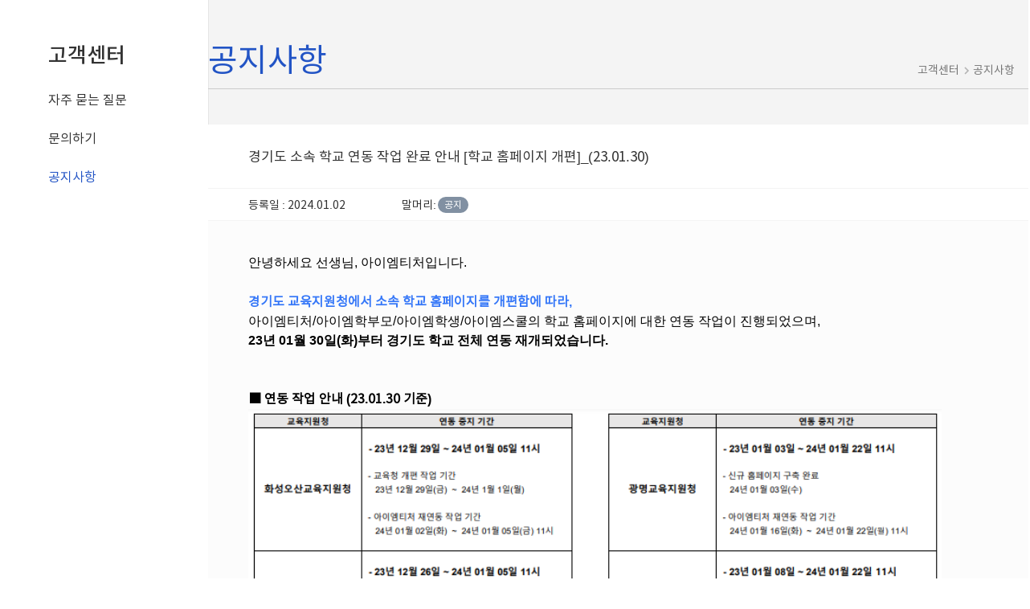

--- FILE ---
content_type: text/html;charset=UTF-8
request_url: https://iamservice.oc.nhncloud.com/iamteacher/hc/notice/856/
body_size: 3012
content:
<!DOCTYPE html>
<html lang="ko" prefix="og: http://ogp.me/ns#">
<head>
<title>공지사항</title>
<meta http-equiv="Content-Type" content="text/html; charset=utf-8">
<meta charset="utf-8"/>
<meta name="viewport" content="width=device-width, initial-scale=1.0, maximum-scale=1.0, minimum-scale=1.0, user-scalable=no">
<meta http-equiv="X-UA-Compatible" content="IE=edge,chrome=1">
    <meta property='og:type' content="website" />
    <meta property='og:title' content="경기도 소속 학교 연동 작업 완료 안내 [학교 홈페이지 개편]_(23.01.30)" />
    <meta property='og:url' content="https://iamservice.oc.nhncloud.com/iamteacher/hc/notice/856/" />
        <meta property='og:image' content="https://iamservice.oc.nhncloud.com/api/v2/attachments/editor/k2xr8d2dfc8250ab4fce98759330a5d17d5f842f" />
<script type="text/javascript" src="/hc/static/jquery/jquery-3.3.1.min.js"></script>
<script type="text/javascript" src="/hc/static/jquery/jquery.ellipsis.js"></script>	
<script type="text/javascript" src="/hc/static/jquery/jquery.ellipsis.unobtrusive.js"></script>
<title>고객센터</title>
<link rel="stylesheet" type="text/css" href="/iamteacher/hc/static/style.css" />
<link rel="icon" href="https://kr1-api-object-storage.nhncloudservice.com/v1/AUTH_226f908c769e48b0bad7d32f9a91717f/contiple/favicon-size-48.png">
</head>
<body>
  <div class="wrap">
    <main id="container_wrap">
		
	  <div class="faqCon">
    <div class="lnb--fixed">
      <div id="menuNav" class="lnb--fixed__nav">
	<h1><a href="/iamteacher/hc/?lang=ko" class="help-center-title titleFont">고객센터</a></h1>
	<ul class="lnb__nav">
	  <li ><a href="/iamteacher/hc/article/?lang=ko">자주 묻는 질문</a></li>
	  <li ><a href="#" onclick="gotoNewTicket(); return false;">문의하기</a></li>
	  <li class="on"><a href="/iamteacher/hc/notice/?lang=ko">공지사항</a></li>
	</ul>
	<div class="language-menu">
	</div>
</div>

      <div class="lnb--fixed__side-divider"></div>
      <div class="lnb--fixed__content">
        <h2 class="tit_txt">공지사항</h2>
        <ul class="el-breadcrumb">
          <li><a href="/iamteacher/hc/">고객센터</a></li>
          <li><a href="/iamteacher/hc/notice/">공지사항</a></li>
        </ul>
        <div class="gocont">
          <div class="data_info-box">
    <div class="faqData_info-con">
      <h3 class="dataTit">경기도 소속 학교 연동 작업 완료 안내 [학교 홈페이지 개편]_(23.01.30)</h3>
      <p class="dataTime">등록일 : 2024.01.02
      <span class="noticeType">말머리:<span class="icon-leavel-1">공지</span></span>
      </p>
      <div class="dataTextBox">
        <p style="padding: 0px; box-sizing: border-box; font-family: 'Noto Sans KR', sans-serif; word-break: break-word; color: rgb(85, 85, 85); font-size: 14px; font-style: normal; font-variant-ligatures: normal; font-variant-caps: normal; font-weight: 400; letter-spacing: normal; orphans: 2; text-align: start; text-indent: 0px; text-transform: none; widows: 2; word-spacing: 0px; -webkit-text-stroke-width: 0px; white-space: normal; text-decoration-thickness: initial; text-decoration-style: initial; text-decoration-color: initial; margin: 0px 0px 0px !important 0px;"><span style="margin: 0px; padding: 0px; box-sizing: border-box; font-family: arial, helvetica, sans-serif; font-size: 12pt; color: rgb(0, 0, 0);">안녕하세요 선생님, 아이엠티처입니다.</span></p>
<p style="padding: 0px; box-sizing: border-box; font-family: 'Noto Sans KR', sans-serif; word-break: break-word; color: rgb(85, 85, 85); font-size: 14px; font-style: normal; font-variant-ligatures: normal; font-variant-caps: normal; font-weight: 400; letter-spacing: normal; orphans: 2; text-align: start; text-indent: 0px; text-transform: none; widows: 2; word-spacing: 0px; -webkit-text-stroke-width: 0px; white-space: normal; text-decoration-thickness: initial; text-decoration-style: initial; text-decoration-color: initial; margin: 0px 0px 0px !important 0px;">&nbsp;</p>
<p style="padding: 0px; box-sizing: border-box; font-family: 'Noto Sans KR', sans-serif; word-break: break-word; color: rgb(85, 85, 85); font-size: 14px; font-style: normal; font-variant-ligatures: normal; font-variant-caps: normal; font-weight: 400; letter-spacing: normal; orphans: 2; text-align: start; text-indent: 0px; text-transform: none; widows: 2; word-spacing: 0px; -webkit-text-stroke-width: 0px; white-space: normal; text-decoration-thickness: initial; text-decoration-style: initial; text-decoration-color: initial; margin: 0px 0px 0px !important 0px;"><span style="margin: 0px; padding: 0px; box-sizing: border-box; font-family: arial, helvetica, sans-serif; color: rgb(53, 119, 248);"><strong style="margin: 0px; padding: 0px; box-sizing: border-box; font-family: 'Noto Sans KR', sans-serif;"><span style="margin: 0px; padding: 0px; box-sizing: border-box; font-family: 'Noto Sans KR', sans-serif; font-size: 12pt;">경기도 교육지원청에서 소속 학교 홈페이지를 개편함에 따라,</span></strong></span></p>
<p style="padding: 0px; box-sizing: border-box; font-family: 'Noto Sans KR', sans-serif; word-break: break-word; color: rgb(85, 85, 85); font-size: 14px; font-style: normal; font-variant-ligatures: normal; font-variant-caps: normal; font-weight: 400; letter-spacing: normal; orphans: 2; text-align: start; text-indent: 0px; text-transform: none; widows: 2; word-spacing: 0px; -webkit-text-stroke-width: 0px; white-space: normal; text-decoration-thickness: initial; text-decoration-style: initial; text-decoration-color: initial; margin: 0px 0px 0px !important 0px;"><span style="margin: 0px; padding: 0px; box-sizing: border-box; font-family: arial, helvetica, sans-serif; font-size: 12pt; color: rgb(0, 0, 0);">아이엠티처/아이엠학부모/아이엠학생/아이엠스쿨의 학교 홈페이지에 대한 연동 작업이 진행되었으며,</span></p>
<p style="padding: 0px; box-sizing: border-box; font-family: 'Noto Sans KR', sans-serif; word-break: break-word; color: rgb(85, 85, 85); font-size: 14px; font-style: normal; font-variant-ligatures: normal; font-variant-caps: normal; font-weight: 400; letter-spacing: normal; orphans: 2; text-align: start; text-indent: 0px; text-transform: none; widows: 2; word-spacing: 0px; -webkit-text-stroke-width: 0px; white-space: normal; text-decoration-thickness: initial; text-decoration-style: initial; text-decoration-color: initial; margin: 0px 0px 0px !important 0px;"><strong><span style="margin: 0px; padding: 0px; box-sizing: border-box; font-family: arial, helvetica, sans-serif; font-size: 12pt; color: rgb(0, 0, 0);">23년 01월 30일(화)부터 경기도 학교 전체 연동 재개되었습니다.</span></strong></p>
<p style="padding: 0px; box-sizing: border-box; font-family: 'Noto Sans KR', sans-serif; word-break: break-word; color: rgb(85, 85, 85); font-size: 14px; font-style: normal; font-variant-ligatures: normal; font-variant-caps: normal; font-weight: 400; letter-spacing: normal; orphans: 2; text-align: start; text-indent: 0px; text-transform: none; widows: 2; word-spacing: 0px; -webkit-text-stroke-width: 0px; white-space: normal; text-decoration-thickness: initial; text-decoration-style: initial; text-decoration-color: initial; margin: 0px 0px 0px !important 0px;">&nbsp;</p>
<p style="padding: 0px; box-sizing: border-box; font-family: 'Noto Sans KR', sans-serif; word-break: break-word; color: rgb(85, 85, 85); font-size: 14px; font-style: normal; font-variant-ligatures: normal; font-variant-caps: normal; font-weight: 400; letter-spacing: normal; orphans: 2; text-align: start; text-indent: 0px; text-transform: none; widows: 2; word-spacing: 0px; -webkit-text-stroke-width: 0px; white-space: normal; text-decoration-thickness: initial; text-decoration-style: initial; text-decoration-color: initial; margin: 0px 0px 0px !important 0px;">&nbsp;</p>
<p style="padding: 0px; box-sizing: border-box; font-family: 'Noto Sans KR', sans-serif; word-break: break-word; color: rgb(85, 85, 85); font-size: 14px; font-style: normal; font-variant-ligatures: normal; font-variant-caps: normal; font-weight: 400; letter-spacing: normal; orphans: 2; text-align: start; text-indent: 0px; text-transform: none; widows: 2; word-spacing: 0px; -webkit-text-stroke-width: 0px; white-space: normal; text-decoration-thickness: initial; text-decoration-style: initial; text-decoration-color: initial; margin: 0px 0px 0px !important 0px;"><span style="margin: 0px; padding: 0px; box-sizing: border-box; font-family: arial, helvetica, sans-serif; font-size: 12pt; color: rgb(0, 0, 0);"><strong style="margin: 0px; padding: 0px; box-sizing: border-box; font-family: 'Noto Sans KR', sans-serif;">■ 연동 작업 안내 (23.01.30 기준)</strong></span></p>
<p style="padding: 0px; box-sizing: border-box; font-family: 'Noto Sans KR', sans-serif; word-break: break-word; color: rgb(85, 85, 85); font-size: 14px; font-style: normal; font-variant-ligatures: normal; font-variant-caps: normal; font-weight: 400; letter-spacing: normal; orphans: 2; text-align: start; text-indent: 0px; text-transform: none; widows: 2; word-spacing: 0px; -webkit-text-stroke-width: 0px; white-space: normal; text-decoration-thickness: initial; text-decoration-style: initial; text-decoration-color: initial; margin: 0px 0px 0px !important 0px;"><span style="margin: 0px; padding: 0px; box-sizing: border-box; font-family: arial, helvetica, sans-serif; font-size: 12pt; color: rgb(0, 0, 0);"><strong style="margin: 0px; padding: 0px; box-sizing: border-box; font-family: 'Noto Sans KR', sans-serif;"><img src="https://iamservice.oc.nhncloud.com/api/v2/attachments/editor/k2xr8d2dfc8250ab4fce98759330a5d17d5f842f" width="863" height="1000"></strong></span></p>
<p style="padding: 0px; box-sizing: border-box; font-family: 'Noto Sans KR', sans-serif; word-break: break-word; color: rgb(85, 85, 85); font-size: 14px; font-style: normal; font-variant-ligatures: normal; font-variant-caps: normal; font-weight: 400; letter-spacing: normal; orphans: 2; text-align: start; text-indent: 0px; text-transform: none; widows: 2; word-spacing: 0px; -webkit-text-stroke-width: 0px; white-space: normal; text-decoration-thickness: initial; text-decoration-style: initial; text-decoration-color: initial; margin: 0px 0px 0px !important 0px;"><span style="margin: 0px; padding: 0px; box-sizing: border-box; font-family: arial, helvetica, sans-serif; color: rgb(224, 62, 45); font-size: 12pt;">※ 해당 작업 기간 동안, 모든 연동 기능(나이스 일정, 급식 제외 모든 기능)이 일시 중지됩니다.&nbsp;</span><br style="margin: 0px; padding: 0px; box-sizing: border-box; font-family: 'Noto Sans KR', sans-serif;"><span style="margin: 0px; padding: 0px; box-sizing: border-box; font-family: arial, helvetica, sans-serif; font-size: 12pt;">&nbsp;</span></p>
<p style="padding: 0px; box-sizing: border-box; font-family: 'Noto Sans KR', sans-serif; word-break: break-word; color: rgb(85, 85, 85); font-size: 14px; font-style: normal; font-variant-ligatures: normal; font-variant-caps: normal; font-weight: 400; letter-spacing: normal; orphans: 2; text-align: start; text-indent: 0px; text-transform: none; widows: 2; word-spacing: 0px; -webkit-text-stroke-width: 0px; white-space: normal; text-decoration-thickness: initial; text-decoration-style: initial; text-decoration-color: initial; margin: 0px 0px 0px !important 0px;"><br style="margin: 0px; padding: 0px; box-sizing: border-box; font-family: 'Noto Sans KR', sans-serif;"><span style="margin: 0px; padding: 0px; box-sizing: border-box; font-family: arial, helvetica, sans-serif; font-size: 12pt; color: rgb(0, 0, 0);"><strong style="margin: 0px; padding: 0px; box-sizing: border-box; font-family: 'Noto Sans KR', sans-serif;">■ 작업 내용</strong></span></p>
<p style="padding: 0px; box-sizing: border-box; font-family: 'Noto Sans KR', sans-serif; word-break: break-word; color: rgb(85, 85, 85); font-size: 14px; font-style: normal; font-variant-ligatures: normal; font-variant-caps: normal; font-weight: 400; letter-spacing: normal; orphans: 2; text-align: start; text-indent: 0px; text-transform: none; widows: 2; word-spacing: 0px; -webkit-text-stroke-width: 0px; white-space: normal; text-decoration-thickness: initial; text-decoration-style: initial; text-decoration-color: initial; margin: 0px 0px 0px !important 0px;"><span style="margin: 0px; padding: 0px; box-sizing: border-box; font-family: arial, helvetica, sans-serif; font-size: 12pt;">&nbsp; &nbsp;<span style="margin: 0px; padding: 0px; box-sizing: border-box; font-family: 'Noto Sans KR', sans-serif; color: rgb(0, 0, 0);">- 해당 작업은 새롭게 개편되는 학교 홈페이지와 아이엠티처, 아이엠학부모, 아이엠학생, 아이엠스쿨의 연동을 위한 작업입니다.</span></span></p>
<p style="padding: 0px; box-sizing: border-box; font-family: 'Noto Sans KR', sans-serif; word-break: break-word; color: rgb(85, 85, 85); font-size: 14px; font-style: normal; font-variant-ligatures: normal; font-variant-caps: normal; font-weight: 400; letter-spacing: normal; orphans: 2; text-align: start; text-indent: 0px; text-transform: none; widows: 2; word-spacing: 0px; -webkit-text-stroke-width: 0px; white-space: normal; text-decoration-thickness: initial; text-decoration-style: initial; text-decoration-color: initial; margin: 0px 0px 0px !important 0px;"><span style="margin: 0px; padding: 0px; box-sizing: border-box; font-family: arial, helvetica, sans-serif; font-size: 12pt;">&nbsp; &nbsp;<span style="margin: 0px; padding: 0px; box-sizing: border-box; font-family: 'Noto Sans KR', sans-serif; color: rgb(0, 0, 0);">- 학교 홈페이지 개편과 관련한 문의 사항은 경기도 교육지원청으로 문의하시면 상세히 안내 받으실 수 있습니다.&nbsp;</span></span></p>
<p style="padding: 0px; box-sizing: border-box; font-family: 'Noto Sans KR', sans-serif; word-break: break-word; color: rgb(85, 85, 85); font-size: 14px; font-style: normal; font-variant-ligatures: normal; font-variant-caps: normal; font-weight: 400; letter-spacing: normal; orphans: 2; text-align: start; text-indent: 0px; text-transform: none; widows: 2; word-spacing: 0px; -webkit-text-stroke-width: 0px; white-space: normal; text-decoration-thickness: initial; text-decoration-style: initial; text-decoration-color: initial; margin: 0px 0px 0px !important 0px;">&nbsp;</p>
<p style="padding: 0px; box-sizing: border-box; font-family: 'Noto Sans KR', sans-serif; word-break: break-word; color: rgb(85, 85, 85); font-size: 14px; font-style: normal; font-variant-ligatures: normal; font-variant-caps: normal; font-weight: 400; letter-spacing: normal; orphans: 2; text-align: start; text-indent: 0px; text-transform: none; widows: 2; word-spacing: 0px; -webkit-text-stroke-width: 0px; white-space: normal; text-decoration-thickness: initial; text-decoration-style: initial; text-decoration-color: initial; margin: 0px 0px 0px !important 0px;">&nbsp;</p>
<p style="padding: 0px; box-sizing: border-box; font-family: 'Noto Sans KR', sans-serif; word-break: break-word; color: rgb(85, 85, 85); font-size: 14px; font-style: normal; font-variant-ligatures: normal; font-variant-caps: normal; font-weight: 400; letter-spacing: normal; orphans: 2; text-align: start; text-indent: 0px; text-transform: none; widows: 2; word-spacing: 0px; -webkit-text-stroke-width: 0px; white-space: normal; text-decoration-thickness: initial; text-decoration-style: initial; text-decoration-color: initial; margin: 0px 0px 0px !important 0px;"><span style="margin: 0px; padding: 0px; box-sizing: border-box; font-family: arial, helvetica, sans-serif; font-size: 12pt; color: rgb(0, 0, 0);"><strong style="margin: 0px; padding: 0px; box-sizing: border-box; font-family: 'Noto Sans KR', sans-serif;">■ 연동 재개 일시</strong></span></p>
<p style="padding: 0px; box-sizing: border-box; font-family: 'Noto Sans KR', sans-serif; word-break: break-word; color: rgb(85, 85, 85); font-size: 14px; font-style: normal; font-variant-ligatures: normal; font-variant-caps: normal; font-weight: 400; letter-spacing: normal; orphans: 2; text-align: start; text-indent: 0px; text-transform: none; widows: 2; word-spacing: 0px; -webkit-text-stroke-width: 0px; white-space: normal; text-decoration-thickness: initial; text-decoration-style: initial; text-decoration-color: initial; margin: 0px 0px 0px !important 0px;"><span style="margin: 0px; padding: 0px; box-sizing: border-box; font-family: arial, helvetica, sans-serif; font-size: 12pt;">&nbsp; &nbsp;<span style="margin: 0px; padding: 0px; box-sizing: border-box; font-family: 'Noto Sans KR', sans-serif; color: rgb(0, 0, 0);">- 23년 01월 30일(화) ~</span></span></p>
<p style="padding: 0px; box-sizing: border-box; font-family: 'Noto Sans KR', sans-serif; word-break: break-word; color: rgb(85, 85, 85); font-size: 14px; font-style: normal; font-variant-ligatures: normal; font-variant-caps: normal; font-weight: 400; letter-spacing: normal; orphans: 2; text-align: start; text-indent: 0px; text-transform: none; widows: 2; word-spacing: 0px; -webkit-text-stroke-width: 0px; white-space: normal; text-decoration-thickness: initial; text-decoration-style: initial; text-decoration-color: initial; margin: 0px 0px 0px !important 0px;">&nbsp;</p>
<p style="padding: 0px; box-sizing: border-box; font-family: 'Noto Sans KR', sans-serif; word-break: break-word; color: rgb(85, 85, 85); font-size: 14px; font-style: normal; font-variant-ligatures: normal; font-variant-caps: normal; font-weight: 400; letter-spacing: normal; orphans: 2; text-align: start; text-indent: 0px; text-transform: none; widows: 2; word-spacing: 0px; -webkit-text-stroke-width: 0px; white-space: normal; text-decoration-thickness: initial; text-decoration-style: initial; text-decoration-color: initial; margin: 0px 0px 0px !important 0px;">&nbsp;</p>
<p style="padding: 0px; box-sizing: border-box; font-family: 'Noto Sans KR', sans-serif; word-break: break-word; color: rgb(85, 85, 85); font-size: 14px; font-style: normal; font-variant-ligatures: normal; font-variant-caps: normal; font-weight: 400; letter-spacing: normal; orphans: 2; text-align: start; text-indent: 0px; text-transform: none; widows: 2; word-spacing: 0px; -webkit-text-stroke-width: 0px; white-space: normal; text-decoration-thickness: initial; text-decoration-style: initial; text-decoration-color: initial; margin: 0px 0px 0px !important 0px;"><span style="margin: 0px; padding: 0px; box-sizing: border-box; font-family: arial, helvetica, sans-serif; font-size: 12pt; color: rgb(0, 0, 0);">보다 나은 서비스 제공을 위해 최선을 다하겠습니다.</span></p>
<p style="padding: 0px; box-sizing: border-box; font-family: 'Noto Sans KR', sans-serif; word-break: break-word; color: rgb(85, 85, 85); font-size: 14px; font-style: normal; font-variant-ligatures: normal; font-variant-caps: normal; font-weight: 400; letter-spacing: normal; orphans: 2; text-align: start; text-indent: 0px; text-transform: none; widows: 2; word-spacing: 0px; -webkit-text-stroke-width: 0px; white-space: normal; text-decoration-thickness: initial; text-decoration-style: initial; text-decoration-color: initial; margin: 0px 0px 0px !important 0px;"><span style="margin: 0px; padding: 0px; box-sizing: border-box; font-family: arial, helvetica, sans-serif; font-size: 12pt; color: rgb(0, 0, 0);">감사합니다.</span></p>


      </div><!-- dataTextBox -->

    </div>
  </div>
  <div class="table_bt">
    <button type="submit" id="" onclick="gotoBack();" class="btn-size-m btn-color-purple_radius display">목록</button>
  </div>
  <script type="text/javascript">
  	function gotoBack() {
  		var referUrl = document.referrer;
  		var hrefHost = location.hostname;
  		var url = '/iamteacher/hc/notice/';
  
  		if(referUrl == undefined || referUrl == null || referUrl == '') {
  			window.location.href = url;
  		} else {
  	  		var a = document.createElement('a');
  	      	a.href = referUrl;
  	      	if (a.hostname == hrefHost) {
  				window.history.go(-1);
  			} else {
  				window.location.href = url;
  			}
  		}
  
  	}
  </script>
        </div>
      </div>
    </div>    
  </div>
    </main><!-- /container -->
  </div><!-- /wrap -->
	<div class="footer">
	<div class="corp-footer">
		<div class="corp">
</div>
	</div>
	<div class="language-footer">
		<div class="language-list">
</div>
	</div>
</div>
  
  <script type="text/javascript" charset="utf-8" src="/iamteacher/hc/static/main.js"></script>
</body>
</html>

--- FILE ---
content_type: text/css;charset=UTF-8
request_url: https://iamservice.oc.nhncloud.com/iamteacher/hc/static/style.css
body_size: 249
content:
@charset "utf-8";

@import "/hc/static/2/css/common.css";
@import "/hc/static/2/css/header.css";
@import "/hc/static/2/css/footer.css";
@import "/hc/static/2/css/main.css";
@import "/hc/static/2/css/search.css";
@import "/hc/static/2/css/faq.css";
@import "/hc/static/2/css/csat.css";
@import "/hc/static/2/css/notice.css";
@import "/hc/static/2/css/inquiry.css";
@import "/hc/static/2/css/detail.css";

--- FILE ---
content_type: text/css
request_url: https://iamservice.oc.nhncloud.com/hc/static/2/css/common.css
body_size: 1806
content:
/*
========================================================================
RESET
========================================================================
*/
/* font */
/* Webfont: Lato-Black */

/* cn */
@font-face {
  font-family: 'Noto Sans SC';
  src: url('/hc/static/2/css/fonts/cn/NotoSansCJKsc-Regular.eot');
  src: url('/hc/static/2/css/fonts/cn/NotoSansCJKsc-Regular.woff') format('woff'),
    url('/hc/static/2/css/fonts/cn/NotoSansCJKsc-Regular.ttf') format('truetype'),
    url('/hc/static/2/css/fonts/cn/NotoSansCJKsc-Regular.eot?#iefix') format('embedded-opentype');
}

@font-face {
  font-family: 'Noto Sans M SC';
  src: url('/hc/static/2/css/fonts/cn/NotoSansCJKsc-Medium.eot');
  src: url('/hc/static/2/css/fonts/cn/NotoSansCJKsc-Medium.woff') format('woff'),
    url('/hc/static/2/css/fonts/cn/NotoSansCJKsc-Medium.ttf') format('truetype'),
    url('/hc/static/2/css/fonts/cn/NotoSansCJKsc-Medium.eot?#iefix') format('embedded-opentype');
  font-weight: bold;
}

/* en */
@font-face {
  font-family: 'Noto Sans';
  src: url('/hc/static/2/css/fonts/en/NotoSans-Regular.eot');
  src: url('/hc/static/2/css/fonts/en/NotoSans-Regular.woff2') format('woff2'),
    url('/hc/static/2/css/fonts/en/NotoSans-Regular.woff') format('woff'),
    url('/hc/static/2/css/fonts/en/NotoSans-Regular.ttf') format('truetype'),
    url('/hc/static/2/css/fonts/en/NotoSans-Regular.eot?#iefix') format('embedded-opentype');
}

@font-face {
  font-family: 'Noto Sans M';
  src: url('/hc/static/2/css/fonts/en/NotoSans-Medium.eot');
  src: url('/hc/static/2/css/fonts/en/NotoSans-Medium.woff2') format('woff2'),
    url('/hc/static/2/css/fonts/en/NotoSans-Medium.woff') format('woff'),
    url('/hc/static/2/css/fonts/en/NotoSans-Medium.ttf') format('truetype'),
    url('/hc/static/2/css/fonts/en/NotoSans-Medium.eot?#iefix') format('embedded-opentype');
  font-weight: bold;
}

/* jp */
@font-face {
  font-family: 'Noto Sans JP';
  src: url('/hc/static/2/css/fonts/jp/NotoSansCJKjp-Regular.eot');
  src: url('/hc/static/2/css/fonts/jp/NotoSansCJKjp-Regular.woff2') format('woff2'),
    url('/hc/static/2/css/fonts/jp/NotoSansCJKjp-Regular.woff') format('woff'),
    url('/hc/static/2/css/fonts/jp/NotoSansCJKjp-Regular.ttf') format('truetype'),
    url('/hc/static/2/css/fonts/jp/NotoSansCJKjp-Regular.eot?#iefix') format('embedded-opentype');
}

@font-face {
  font-family: 'Noto Sans M JP';
  src: url('/hc/static/2/css/fonts/jp/NotoSansCJKjp-Medium.eot');
  src: url('/hc/static/2/css/fonts/jp/NotoSansCJKjp-Medium.woff2') format('woff2'),
    url('/hc/static/2/css/fonts/jp/NotoSansCJKjp-Medium.woff') format('woff'),
    url('/hc/static/2/css/fonts/jp/NotoSansCJKjp-Medium.ttf') format('truetype'),
    url('/hc/static/2/css/fonts/jp/NotoSansCJKjp-Medium.eot?#iefix') format('embedded-opentype');
  font-weight: bold;
}

/* kr */
@font-face {
  font-family: 'Noto Sans KR';
  src: url('/hc/static/2/css/fonts/kr/NotoSansCJKkr-Regular.eot');
  src: url('/hc/static/2/css/fonts/kr/NotoSansCJKkr-Regular.woff2') format('woff2'),
    url('/hc/static/2/css/fonts/kr/NotoSansCJKkr-Regular.woff') format('woff'),
    url('/hc/static/2/css/fonts/kr/NotoSansCJKkr-Regular.ttf') format('truetype'),
    url('/hc/static/2/css/fonts/kr/NotoSansCJKkr-Regular.eot?#iefix') format('embedded-opentype');
}

@font-face {
  font-family: 'Noto Sans M KR';
  src: url('/hc/static/2/css/fonts/kr/NotoSansCJKkr-Medium.eot');
  src: url('/hc/static/2/css/fonts/kr/NotoSansCJKkr-Medium.woff2') format('woff2'),
    url('/hc/static/2/css/fonts/kr/NotoSansCJKkr-Medium.woff') format('woff'),
    url('/hc/static/2/css/fonts/kr/NotoSansCJKkr-Medium.ttf') format('truetype'),
    url('/hc/static/2/css/fonts/kr/NotoSansCJKkr-Medium.eot?#iefix') format('embedded-opentype');
  font-weight: bold;
}

/* lang */
:lang(ko) {
  font-family: 'Noto Sans KR', sans-serif;
}

.titleFont:lang(ko) {
  font-family: 'Noto Sans M KR';
}

:lang(ja) {
  font-family: 'Noto Sans JP', sans-serif;
}

.titleFont:lang(ja) {
  font-family: 'Noto Sans M JP';
}

:lang(en) {
  font-family: 'Noto Sans', sans-serif;
}

.titleFont:lang(en) {
  font-family: 'Noto Sans M';
}

:lang(zh) {
  font-family: 'Noto Sans SC', sans-serif;
}

.titleFont:lang(zh) {
  font-family: 'Noto Sans M SC';
}


html,
body {
  height: 100%;
}

* {
  margin: 0;
  padding: 0;
  box-sizing: border-box;
}

p,
ul,
label,
dl {
  margin-bottom: 0 !important;
}

body,
h1,
h2,
h3,
h4,
h5,
h6,
table,
input,
select,
textarea,
a {
  font-size: 14px;
  line-height: 1.25;
  color: #222;
  font-weight: normal;
}

img,
fieldset,
button {
  border: 0 none;
}

img {
  vertical-align: top;
}

li {
  list-style: none;
}

ol li {
  list-style-type:decimal;
  list-style-position:inside;
}

main {
  display: block;
}

hr,
caption,
legend {
  display: none;
}

a {
  color: #222;
  text-decoration: none;
}

button {
  overflow: hidden;
  cursor: pointer;
  outline: none;
}

address,
em {
  font-style: normal;
}

button,
input,
select,
textarea,
a {
  vertical-align: middle;
}

button:focus {
  outline: none;
}

.btn.focus,
.btn:focus {
  box-shadow: none;
}

.form-control[readonly] {
  background-color: #fff;
}

input::-ms-clear {
  display: none;
}

input::-ms-reveal {
  display: none;
}

table {
  width: 100%;
  border-collapse: collapse;
  border-spacing: 0;
  table-layout: fixed;
  word-wrap: break-word;
  word-break: keep-all;
}

th,
td {
  background: #fff;
  text-align: left;
}

/* warp */
.wrap,
#container_wrap {
  position: relative;
  min-height: 100vh;
}

/* button */
.btn-size-m {
  height: 40px;
  line-height: 40px;
  font-size: 14px;
  color: #fff;
  padding: 0 22px;
}

.btn-color-purple {
  background: #2254C5;
}

.btn-color-purple:focus,
.btn-color-purple:hover,
.btn-color-purple_radius:hover,
.btn-color-purple_radius:focus {
  border-color: #073AAE;
  background-color: #073AAE;
}

.btn-color-purple_radius {
  background: #2254C5;
  border-radius: 2px;
}

.btn-color-gray {
  background: #aaa;
  border-radius: 2px;
}

.btn-color-gray:focus,
.btn-color-gray:hover {
  background-color: #999;
}

.btn-color-white {
  color: #333;
  border: solid 1px #ddd;
  background: #f9f9f9;
  border-radius: 2px;
}

.btn-color-white:focus,
.btn-color-white:hover {
  border-color: #aaa;
  color: #333;
  background: #f9f9f9;
}

.btn-size-l,
.btn-size-xl {
  height: 50px;
  line-height: 50px;
  font-size: 18px;
  color: #fff;
  padding: 0 44px;
  border-radius: 50px;
}

.btn-size-xl {
  padding: 0 54px;
}

.btn-go-back,
.btn-go-back:focus {
  font-size: 16px;
  color: #fff;
  font-weight: bold;
  padding: 10px 20px;
  background-color: #2254C5;
}

.display {
  display: inline-block;
}

/* del popup */
.layui-layer.layui-layer-dialog.message-box {
  min-width: 400px;
  width: 400px;
  border-radius: 4px;
  border: 0;
  font-size: 19px;
  -webkit-box-shadow: none;
  box-shadow: none;
  color: #000;
}

.message-box.layui-layer-dialog .layui-layer-padding {
  padding: 40px 40px 0 40px;
  font-size: 14px;
  color: #333;
  line-height: 1.25;
  overflow: hidden;
}

.message-box.layui-layer-dialog .layui-layer-content .layui-layer-ico {
  display: none;
}

.message-box .layui-layer-btn {
  padding: 35px 40px 40px 0;
}

.message-box .layui-layer-btn a {
  height: 40px;
  border-radius: 2px;
  font-size: 15px;
  color: #fff !important;
  line-height: 40px;
  padding: 0 30px;
  font-weight: 400;
  border: none;
  margin: 0;
}

.message-box .layui-layer-btn .layui-layer-btn0 {
  background-color: #2254C5;
}

.message-box .layui-layer-btn .layui-layer-btn1 {
  background-color: #aaa;
  margin-left: 10px;
}

.message-tit {
  font-size: 19px !important;
  color: #000 !important;
  line-height: 24px !important;
  margin: 0 !important;
  height: 24px !important;
}

.message-con {
  padding-top: 25px;
}

.selectLang {
	width: 120px;
	height: 25px;
}

.language-menu {
	position: absolute;
	bottom: -50px;
}

.language-home {
	position: absolute;
	top: 10px;
	float: right;
	right: 20px;
	z-index: 9999;
}


--- FILE ---
content_type: text/css
request_url: https://iamservice.oc.nhncloud.com/hc/static/2/css/header.css
body_size: 437
content:
/* css add 1/16 */
#toast-gnb-header .navbar-nav .nav-link>span {
  display: inline-block;
  position: relative;
  padding: 0 8px;
  line-height: 66px;
  font-size: 14px;
  color: #fff;
}

#toast-gnb-header:hover .navbar-nav .nav-link>span,
#toast-gnb-header:hover .nav-item:hover .nav-link:not(.not-hover):after, 
#toast-gnb-header:hover .nav-item.active .nav-link:not(.not-hover):after{
  color: #313338;
}

#toast-gnb-header.scrolled .navbar-nav .nav-link>span,
#toast-gnb-header.scrolled .navbar-nav .nav-link:hover span,
#toast-gnb-header.sub .navbar-nav .nav-link>span,
#toast-gnb-header .navbar-nav .nav-link:hover>span {
  color: #313338;
}

#toast-gnb-header.fixed-top {
  position: absolute;
  top: 0;
  right: 0;
  left: 0;
  z-index: 36;
}

#toast-gnb-header .input-group .form-control {
  height: 30px;
}

#toast-gnb-header.sub {
  position: fixed;
}
#toast-gnb-header.scrolled .nav-item:hover .nav-link:not(.not-hover):after, 
#toast-gnb-header.scrolled .nav-item.active .nav-link:not(.not-hover):after, 
#toast-gnb-header:hover .nav-item:hover .nav-link:not(.not-hover):after, 
#toast-gnb-header:hover .nav-item.active .nav-link:not(.not-hover):after,

#toast-gnb-header.sub .left-navbar .nav-item:hover .nav-link:after, 
#toast-gnb-header.sub:hover .left-navbar .nav-item:hover .nav-link:after, 
#toast-gnb-header.sub:hover .nav-item.active .nav-link:after {
  background-color: #2254C5 !important;
}


--- FILE ---
content_type: text/css
request_url: https://iamservice.oc.nhncloud.com/hc/static/2/css/footer.css
body_size: 803
content:
#toast-gnb-footer {
  background-color: #333;
  font-size: 0
}

#toast-gnb-footer .sitemap_wrap {
  padding: 61px 60px 78px
}

.language-footer {
	margin-top: 20px;
	margin-bottom: 20px;
}

.corp-footer {
	width: 90%;
}

.corp {
	display: flex;
    margin: 20px 10px 20px 50px;
}

.corp-ci {
	width: 200px;
	margin-top: 10px;
    margin-right: 20px;
}

.corp-ci img {
	max-width: 200px;
}

.corp-list p {
	padding-bottom: 10px;
}

.corp-term a {
	font-weight: normal;
}

.corp-term-item {
	font-weight: bold;
}

.corp-term-delimiter {
	margin: 0px 5px;
}

.corp-info-item {
	white-space: nowrap;
}

.corp-info-delimiter {
	margin: 0px 5px;
}

.footer {
	display: flex;
}

.corp-explain {
	margin: 0px 50px 0px 50px;
}

.corp-copyright span {
	font-size: 13px;
}

.corp-info span {
    font-size: 13px;
}

--- FILE ---
content_type: text/css
request_url: https://iamservice.oc.nhncloud.com/hc/static/2/css/main.css
body_size: 1665
content:
.main_banner {
  position: relative;
  height: 550px;
  z-index: 1;
}

.main_banner img {
  width: 100%;
  height: 550px;
}

.carousel-item {
  position: relative;
  height: 550px;
  width: 100%;
}

.carousel-caption {
  position: absolute;
  top: 143px;
  right: 0;
  left: 0;
  bottom: auto;
  z-index: 10;
  padding-top: 20px;
  padding-bottom: 20px;
  color: #fff;
  text-align: center;
}

.carousel-caption .title_txt {
  font-size: 36px;
  color: #fff;
  font-weight: normal;
}

.carousel-caption .sub_txt {
  font-size: 18px;
  color: #fff;
  font-weight: normal;
  margin-top: 14px;
}

.search-box {
  width: 500px;
  height: 50px;
  margin: 22px auto 0;
  background: #fff;
  font-size: 0;
}

.search-box .inp {
  display: inline-block;
  vertical-align: middle;
  width: calc(100% - 47px);
  height: 50px;
  line-height: 20px;
  border: none;
  font-size: 16px;
  color: #222;
  padding: 15px 20px;
}

.search-box input::-webkit-input-placeholder,
.search-box textarea::-webkit-input-placeholder,
.search .inp::-webkit-input-placeholder,
.layui-input::-webkit-input-placeholder, 
.layui-textarea::-webkit-input-placeholder {
  color: #ddd !important;
}

.search-box input:-ms-input-placeholder,
.search-box textarea:-ms-input-placeholder,
.search .inp:-ms-input-placeholder,
.layui-input::-webkit-input-placeholder, 
.layui-textarea::-webkit-input-placeholder {
  color: #ddd !important;
}

.search-box .icon-ic-search {
  display: inline-block;
  vertical-align: middle;
  width: 31px;
  height: 31px;
  font-size: 31px;
  background: #fff;
  margin-right: 16px;
}

.search-box .icon-ic-search {
  content: "";
  background: url(/hc/static/2/img/ic-search.svg) no-repeat 0 0;
  background-size: cover;
}

/* supports */
#supports {
  position: relative;
  z-index: 2;
}

.container-con {
  width: 1240px;
  margin: -60px auto 0;
  padding: 80px 50px 0;
  background: #fff;
}

#supports .support__contents {
  display: table;
  table-layout: fixed;
  margin: 60px auto 0;
  width: 1090px;
}

#supports .support__item {
  display: table-cell;
  text-align: center;
  font-size: 0;
}

#supports .support__item:before {
  display: inline-block;
  content: "";
}

/* supports  icon svg*/
#supports .support__item.menu1:before {
  width: 74px;
  height: 90px;
  background-image: url(/hc/static/2/img/img-4.svg);
}

#supports .support__item.menu2:before {
  width: 100px;
  height: 100px;
  background-image: url(/hc/static/2/img/img-1.svg);
}

#supports .support__item.menu3:before {
  width: 100px;
  height: 90px;
  background-image: url(/hc/static/2/img/img-2.svg);
}

#supports .support__item.menu4:before {
  width: 109px;
  height: 90px;
  background-image: url(/hc/static/2/img/img-3.svg);
}

/* supports  icon title */
#supports .support__item .card-title {
  margin-top: 35px;
}

#supports .support__item .card-title .btn {
  position: relative;
  color: #333;
  font-size: 20px;
  font-weight: bold;
  padding: 0 13px 0 0;
}

#supports .support__item .card-title .btn:hover {
  color: #2254C5;
}

#supports .support__item .card-title .btn:after {
  display: block;
  position: absolute;
  top: 0;
  right: 0;
  width: 10px;
  height: 28px;
  content: "";
  background: url(/hc/static/2/img/nor.svg) no-repeat right center;
  background-size: 7px;
  font-size: 0;
  color: transparent;
}

#supports .support__item .card-title .btn:hover:after {
  background: url(/hc/static/2/img/path-2-copy.svg) no-repeat right center;
  background-size: 7px;
}

#supports .support__item .card-text {
  color: #777;
  font-size: 14px;
  line-height: 20px;
  margin-top: 18px;
}


#sec_contact-news {
  background-color: #fafafa;
  border-top: solid 1px #e5e5e5;
  margin-top: 100px;
}

#sec_contact-news .textArea {
  width: 1240px;
  margin: 0 auto;
  padding: 90px 0;
  font-size: 0;
  text-align: center;
}

#sec_contact-news .textArea .text-item {
  display: inline-block;
  vertical-align: top;
  padding: 0 50px;
  border-left: solid 1px #e5e5e5;
  text-align: left;
}

#sec_contact-news .textArea .text-item:first-child {
  border-left: none;
}

#sec_contact-news .textArea.line2 .text-item {
  position: relative;
  width: 50%;
  margin: 0 auto;
}

#sec_contact-news .textArea.line3 .text-item {
  position: relative;
  width: 33.3%;
}

#sec_contact-news .textArea .text-item h3 {
  position: relative;
  width: 100%;
  font-size: 24px;
  color: #333;
  margin-bottom: 30px;
}

#sec_contact-news .textArea .text-item .icon-more {
  display: block;
  position: absolute;
  top: 0;
  right: 50px;
  width: 12px;
  height: 22px;
}

#sec_contact-news .textArea .text-item .icon-more::after {
  display: block;
  width: 12px;
  height: 22px;
  content: "";
  background: url(/hc/static/2/img/nor.svg) no-repeat 0 0;
  background-size: cover;
  font-size: 20px;
}

#sec_contact-news .textArea .text-item .icon-more:hover::after {
  background: url(/hc/static/2/img/hov.svg) no-repeat 0 0;
}

#sec_contact-news .textArea .text-item li {
  width: calc(100% - 15px);
  font-size: 14px;
  line-height: 28px;
  color: #222;
  overflow: hidden;
  text-overflow: ellipsis;
  white-space: nowrap;
}

#chat-offline {
  position: relative;
  display: block;
  position: fixed;
  text-align: center;
  left: calc(50% - 200px);
  top: calc(50% - 125px);
  z-index: 99;
  width: 400px;
  min-height: 250px;
  height: max-content;
  background: #ffffff;
  box-shadow: 0 4px 8px 0 rgba(0,0,0,.2);
  border: none;
  font-size: 13px;
  color: #fff;
  padding: 48px 40px 35px;
  line-height: 20px;
  overflow: hidden;
}

#chat-offline .title {
    display: block;
    text-align: left;
    font-size: 19px;
    color: #333;
}

#chat-offline .text {
  display: block;
  text-align: left;
  padding: 29px 0 0;
  color: #333;
  font-size: 14px;
}

#chat-offline .close {
  width: 24px;
  height: 24px;
  font-family: arial,sans-serif;
  color: #999;
  position: absolute;
  top: 20px;
  right: 20px;
  padding: 0;
  background: 0 0;
  border: none;
  outline: 0;
  cursor: pointer;
  font-size: 18px;
}

#chat-offline .btn {
  float: right;
  margin-top: 40px;
  font-size: 15px;
  padding: 0 30px;
  min-width: 100px;
  height: 40px;
  line-height: 40px;
  background: #2254C5;
  color: #fff;
  border-radius: 2px;
  font-weight: 400;
}

--- FILE ---
content_type: text/css
request_url: https://iamservice.oc.nhncloud.com/hc/static/2/css/search.css
body_size: 991
content:
.search-title {
  font-size: 30px;
  color: #555555;
  text-align: center;
  line-height: 45px;
  margin-bottom: 20px;
}

.search-title strong {
  color: #2254C5;
}

.search-text {
  border-bottom: solid 1px #eee;
  font-size: 13px;
  line-height: 17px;
  color: #333333;
  padding: 0 0 40px 20px;
}

.search-text .search-title_sub {
  font-size: 20px;
  color: #222222;
  line-height: 24px;
  margin: 40px 0 10px -20px;
}

.search-text .search-text_lit {
  margin-top: 20px;
}

.search-text .search-text_lit dt,
.search-text .search-text_lit dd {
  display: block;
}

.search-text .search-text_lit dt a,
.search-text .search-text_more a {
  font-size: 16px;
  color: #2254C5;
  line-height: 20px;
  text-decoration: underline;
  font-weight: bold;
}

.search-text .search-text_lit dd .search-text_con {
  position: relative;
  display: block;
  width: 100%;
  line-height: 17px;
  text-overflow: -ms-ellipsis-lastline;
  overflow: hidden;
  text-overflow: ellipsis;
  display: -webkit-box;
  -webkit-line-clamp: 2;
  -webkit-box-orient: vertical;
}

.search-text .search-text_lit dd .search-text_time {
  display: block;
  font-size: 12px;
  color: #777777;
  margin-top: 10px;
}

.search-text .search-text_more {
  margin-top: 20px;
  text-align: right;
}

.search-text .search-text_more a {
  font-size: 13px;
  font-weight: normal;
}

.search-text:last-child {
  border-bottom: none;
}

/* list content */
.search-content {
  position: relative;
}

.search-content_title {
  position: relative;
  border-bottom: solid 1px #eee;
  padding-bottom: 14px;
  font-size: 20px;
  line-height: 24px;
  color: #222;
}

.search-content_title a {
  position: absolute;
  right: 0;
  top: 7px;
  font-size: 13px;
  color: #2254C5;
}

.search-content_title-sub {
  font-size: 20px;
  line-height: 24px;
  color: #222;
  margin: 40px 0;
}

.search-content_title-sub strong {
  color: #2254C5;
  font-weight: normal;
}

.no-result {
  margin-top: 14px;
  font-size: 13px;
  color: #555555;
  text-align: center;
  line-height: 18px;
}

.no-result a {
  vertical-align: top;
  color: #2254C5;
}

.no-result_btn {
  text-align: center;
  margin: 30px 0 160px;
}

.paginate {
  text-align: center;
  margin: 30px 0 0;
  font-size: 0;
}

.paginate li {
  display: inline-block;
  vertical-align: top;
  font-size: 14px;
}

.paginate li a {
  display: block;
  height: 40px;
  line-height: 40px;
  padding: 0 15px;
  background-color: #fff;
  border-top: 1px solid #eee;
  border-bottom: 1px solid #eee;
  border-right: 1px solid #eee;
}

.paginate li.number:first-child a {
  border-left: 1px solid #eee;
}

.paginate li.number a:hover,
.paginate li.number.active a {
  background-color: #2254C5;
  color: #fff;
  border-color: #2254C5;
}

.paginate li.firstPage a,
.paginate li.prev a,
.paginate li.next a,
.paginate li.lastPage a {
  width: 40px;
  padding: 10px 0;
  border-left: 1px solid #eee;
  border-right: none;
  line-height: 20px;
}

#captchaImage {
  height: 32px;
  margin-left: 20px;
}

.paginate li.firstPage a.disabled img,
.paginate li.prev a.disabled img,
.paginate li.next a.disabled img,
.paginate li.lastPage a.disabled img {
  opacity: .2;
}

.paginate li.firstPage a.disabled,
.paginate li.prev a.disabled,
.paginate li.next a.disabled,
.paginate li.lastPage a.disabled {
  cursor: default;
}

.paginate li.prev {
  margin-right: 10px;
}

.paginate li.prev a,
.paginate li.lastPage a {
  border-right: 1px solid #eee;
}

.paginate li.next {
  margin-left: 10px;
}

--- FILE ---
content_type: text/css
request_url: https://iamservice.oc.nhncloud.com/hc/static/2/css/faq.css
body_size: 2659
content:
.faqCon {
  position: relative;
  min-height: 100vh;
}

.lnb--fixed {
  position: relative;
  margin-left: 259px;
  background-color: #f4f4f4;
  padding-bottom: 100px;
  min-height: 100vh;
}

/* left menu */
.lnb--fixed .lnb--fixed__nav {
  position: absolute;
  top: 51px;
  left: -259px;
  width: 260px;
  padding: 0 60px;
}

.help-center-title {
  color: #333;
  font-size: 26px;
  line-height: 36px;
  font-weight: bold;
}

.help-center-title:lang(ja) {
  font-size: 20px;
  line-height: 30px;
}

.help-center-title:lang(en) {
  font-size: 24px;
  line-height: 34px;
}

.lnb--fixed__side-divider {
  height: 100%;
  width: 1px;
  position: absolute;
  background-color: #e5e5e5;
}

.lnb__nav {
  margin-top: 23px;
}

.lnb__nav li {
  margin-top: 26px;
}

.lnb__nav li a {
  padding: 0;
  font-size: 16px;
  line-height: 22px;
  color: #333;
  text-decoration: none;
}

.lnb__nav li.on a,
.lnb__nav li a:hover {
  color: #2254C5;
}

/* right content */
.lnb--fixed__content {
  position: relative;
  margin: 0 auto;
  max-width: 1160px;
  padding-top: 45px;
}

.tit_txt {
  font-size: 40px;
  color: #2254C5;
  line-height: 59px;
}

.gocont {
  position: relative;
  margin-top: 10px;
}

.gocont .search {
  height: 140px;
  background: #e5e5e5;
  font-size: 0;
  text-align: center;
  padding-top: 40px;
}

.sel {
  display: inline-block;
  vertical-align: middle;
  width: 240px;
  height: 40px;
  background-color: #fff;
  margin-right: 5px;
}

.sel .selectStyle {
  border: none;
}

.search .inp {
  display: inline-block;
  vertical-align: middle;
  width: 499px;
  border: none;
  line-height: 18px;
  padding: 11px 13px;
}

.search .btnArea {
  display: inline-block;
  vertical-align: middle;
  margin-left: 10px;
}

.search dl {
  display: block;
  overflow: hidden;
  margin-top: 13px;
  padding-left: 422px;
  letter-spacing: -0.04em;
}

.search dl::after {
  clear: both;
  display: block;
  content: ".";
  height: 0;
  visibility: hidden;
}

.search dt {
  float: left;
  position: relative;
  margin: 0 6px 0 0;
  padding-right: 12px;
  font-weight: normal;
  font-size: 14px;
  color: #555;
  vertical-align: middle;
}

.search dd {
  display: inline-block;
  float: left;
  line-height: 16px;
  font-size: 14px;
  color: #aaa;
  vertical-align: middle;
}

.search dd a {
  display: inline-block;
  margin: 0 10px;
  font-size: 14px;
  color: #aaa;
  line-height: 19px;
  vertical-align: middle;
}

/* tab */
.tab_category {
  /*
  display: flex;
  display: -webkit-flex;
  */
  justify-content: space-between;
  position: relative;
  width: 100%;
  min-height: 50px;
  margin-top: 40px;
  border: 0;
  box-sizing: border-box;
}

.tab_category>li {
  float: left;
  flex: 1;
  background-color: #e5e5e5;
  align-items: center;
  justify-content: center;
  margin-bottom: 1px;
  /*
  display: flex;
  display: -webkit-flex;
  */
}

.tab_category>li.on {
  background-color: #555;
}

.tab_category>li>a {
  white-space: nowrap;
  display: flex;
  align-items: center;
  justify-content: center;
  width: 100%;
  height: 100%;
  font-size: 16px;
  line-height: 20px;
  color: #777;
  padding: 10px;
  /* word-break: break-word; */
}

.tab_category li a:hover,
.tab_category li a:focus,
.tab_category li a:active {
  text-decoration: none;
}

.tab_category>li.on>a {
  border: none;
  background-color: transparent;
  color: #fff;
}

/* subcatewrap */
.sub_catewrap {
  display: none;
}

.tab_category li.on .sub_catewrap {
  display: block;
}

.sub_catewrap .sub_category {
  background-color: transparent;
}

/* .tab_category .sub_catewrap {
  position: absolute;
  top: 50px;
  left: 0;
  width: 100%;
  background-color: #f4f4f4;
} */

.tab_category .sub_catewrap.sub_catewrap-menu {
  top: 30px;
  width: 900px;
}

.theme_a .tab_category li.on .sub_catewrap,
.theme_b .tab_category li.on .sub_catewrap {
  display: block;
}

.sub_category li {
  position: relative;
  float: left;
  padding: 0 12px;
}

.sub_category li a,
.tab_category .sub_catewrap.sub_catewrap-menu .sub_category li a {
  height: 100%;
  border: 0;
  background-color: transparent;
  font-weight: normal;
  line-height: 33px;
  font-size: 14px;
  color: #777;
}

.sub_catewrap.sub_catewrap-menu li a {
  line-height: 20px;
}

.sub_catewrap.sub_catewrap-menu li:before {
  top: 11px;
}

.sub_category li.on a,
.tab_category .sub_catewrap.sub_catewrap-menu .sub_category li.on a {
  border: 0;
  background-color: transparent;
  color: #222;
}

.sub_category li:before {
  display: inline-block;
  position: absolute;
  left: 0;
  top: 17px;
  width: 1px;
  height: 11px;
  margin-top: -5px;
  background-color: #dedede;
  content: '';
}

.sub_category li:first-child:before {
  display: none;
}

.sub_category:after {
  display: block;
  clear: both;
  content: '';
}


/* table */
.tbl_wrap {
  width: 100%;
  border-radius: 0;
  box-sizing: border-box;
  margin-top: 40px;
}

.faqData th,
.faqData td {
  height: 60px;
  border-bottom: solid 1px #f4f4f4;
}

.faqData th:nth-child(1),
.faqData td:nth-child(1) {
  width: 120px;
  text-align: center;
  padding: 0 20px;
}

.faqData th:nth-child(2),
.faqData td:nth-child(2) {
  width: 780px;
  padding: 0 50px;
}

.faqData th:nth-child(3),
.faqData th:nth-child(4),
.faqData td:nth-child(3),
.faqData td:nth-child(4) {
  width: 130px;
  text-align: center;
}

.faqData td .title-info a {
  display: inline-block;
  vertical-align: middle;
  max-width: 745px;
  overflow: hidden;
  text-overflow: ellipsis;
  white-space: nowrap;
}

.faqData td .title-info sup {
  display: inline-block;
  vertical-align: middle;
  font-size: 9px;
  color: #e93b1d;
  margin-left: 5px;
}

.faqData tr.hot-text td,
.faqData tr.hot-text td .title-info a {
  font-weight: bold;
  word-break: break-word;
}

.faqData td .title-info a,
.faqData td .title-info a:hover {
  color: #333;
  text-decoration: none;
}

.faqData td .title-info a>span,
.faq-keywords span {
  color: #2254C5;
}

.faq-keywords {
  font-size: 16px;
  color: #333;
  line-height: 24px;
  margin-bottom: -30px !important;
  margin-top: 30px;
}

.icon-hot-txt {
  display: block;
  position: relative;
  font-style: normal;
  padding: 10px 30px 10px 10px;
  word-break: break-word;
}

.icon-hot-txt::after {
  position: absolute;
  top: 5px;
  right: 0;
  font-size: 9px;
  color: #e93b1d;
  content: "HOT";
}

/* data_info-box */
.data_info-box {
  border-top: solid 1px #ccc;
  margin-top: 6px;
}

.faqData_info-con {
  margin-top: 44px;
  background: #fff;
}

.faqData_info-con .dataTit {
  min-height: 80px;
  line-height: 24px;
  border-bottom: solid 1px #f4f4f4;
  font-size: 17px;
  color: #333;
  padding: 15px 50px;
  margin-bottom: 0;
  display: flex;
  align-items: center;
  word-break: break-word;
}

.faqData_info-con .dataTime {
  height: 40px;
  line-height: 40px;
  border-bottom: solid 1px #f4f4f4;
  font-size: 14px;
  color: #333;
  padding: 0 50px;
}

.faqData_info-con .dataTextBox {
  background-color: #fcfcfc;
  padding: 40px 50px;
  font-size: 14px;
  line-height: 24px;
  color: #555;
  word-break: break-word;
}

.faqData_info-con .dataTextBox>p {
  word-break: break-all;
  white-space: pre-wrap;
}

.faqData_info-con .dataTextBox>pre {
  word-break: break-all;
  white-space: pre-wrap;
}

.faqData_info-con .dataTextBox img {
  max-width: 100%;
  height: auto;
}

/* table_bt */
.table_bt {
  text-align: right;
  font-size: 0;
  padding-top: 20px;
}

.table_bt .paginate,
.table_bt button {
  float: right;
}

.table_bt .paginate {
  margin: 0 20px 0 0;
}

.table_bt .paginate li {
  text-align: center;
}

.table_bt .paginate li.prev {
  margin-right: 0;
}

.table_bt .paginate li.next {
  margin-left: 0;
}

.table_bt .paginate li.next a {
  border-left: none;
  border-right: 1px solid #eee;
}

/* faq no result */
.faqNoResult {
  text-align: center;
  padding: 210px 0 239px;
  background: #fff;
  font-size: 14px;
  color: #777;
  margin-top: 40px;
}

.faqNoResult .noResultTit {
  font-size: 24px;
  color: #333;
  line-height: 36px;
  margin-bottom: 15px;
}

.faqNoResult a {
  color: #2254C5;
  text-decoration: underline;
  vertical-align: inherit;
}

.faqNoResult .noResultTxt {
  padding-bottom: 30px;
}

/* notice page */
.el-breadcrumb {
  position: absolute;
  top: 79px;
  right: 0;
  font-size: 0;
  margin-bottom: 0;
}

.el-breadcrumb li {
  display: inline-block;
  font-size: 14px;
  color: #777;
}

.el-breadcrumb li a {
  position: relative;
  display: block;
  font-size: 14px;
  color: #777;
  margin-right: 17px;
}

.el-breadcrumb li a::after {
  position: absolute;
  top: -1px;
  right: -19px;
  width: 20px;
  height: 20px;
  content: "";
  background: url("../img/ic-paging-next.svg") no-repeat 0 0;
  opacity: .3;
}

.el-breadcrumb li:last-child a::after {
  background: none;
}

.noticeData th:nth-child(1),
.noticeData td:nth-child(1) {
  width: 120px;
  text-align: center;
}

.noticeData th:nth-child(2),
.noticeData td:nth-child(2) {
  width: 660px;
  padding: 0 50px;
}

.noticeData th:nth-child(3),
.noticeData td:nth-child(3) {
  width: 120px;
  text-align: center;
}

.noticeData th:nth-child(4),
.noticeData th:nth-child(5),
.noticeData td:nth-child(4),
.noticeData td:nth-child(5) {
  width: 130px;
  text-align: center;
}

.noticeData td .title-info {
  width: 630px;
  overflow: hidden;
  text-overflow: ellipsis;
  white-space: nowrap;
}

.noticeData td .title-info a,
.noticeData td .title-info a:hover {
  font-size: 14px;
  color: #333;
  text-decoration: none;
}

.noticeData td .title-info a>span,
.faq-keywords span {
  color: #2254C5;
}

.icon-leavel-4,
.icon-leavel-3,
.icon-leavel-2,
.icon-leavel-1 {
  display: inline-block;
  vertical-align: top;
  height: 20px;
  border-radius: 20px;
  line-height: 20px;
  font-size: 12px;
  color: #fff;
  padding: 0 8px;
  margin: 0 2px;
}

.icon-leavel-4 {
  background-color: #ff2a3b;
}

.icon-leavel-3 {
  background-color: #333;
}

.icon-leavel-2 {
  background-color: #1c98ed;
}

.icon-leavel-1 {
  background-color: #8190a2;
}

.faqData_info-con .dataTime .noticeType,
.faqData_info-con .dataTime .state {
  display: inline-block;
  vertical-align: top;
  margin-left: 67px;
}

.faqData_info-con .dataTime .noticeType .icon-leavel-4,
.faqData_info-con .dataTime .noticeType .icon-leavel-3,
.faqData_info-con .dataTime .noticeType .icon-leavel-2,
.faqData_info-con .dataTime .noticeType .icon-leavel-1 {
  margin-top: 10px;
}

--- FILE ---
content_type: text/css
request_url: https://iamservice.oc.nhncloud.com/hc/static/2/css/csat.css
body_size: 1906
content:
/* 20240320 �섏젙 */
.survey_wrap input,
.survey_wrap select,
.survey_wrap textarea,
.survey_wrap button {
    -webkit-appearance: none;
    -moz-appearance: none;
    appearance: none;
}

.blind {
    overflow: hidden;
    position: absolute;
    top: 0;
    left: 0;
    width: 1px;
    height: 1px;
    font-size: 1px;
    line-height: 100px;
    white-space: nowrap;
}

.survey_wrap {
    background-color: #fff;
    border-top: solid 1px #f4f4f4;
    padding: 40px 50px;
}

.survey_wrap .survey_title {
    display: flex;
    align-items: center;
    font-size: 14px;
    line-height: 30px;
    letter-spacing: -0.2px;
    color: #222222;
    word-wrap: break-word;
    word-break: break-all;
}
.survey_wrap .survey_desc {
    display: flex;
    align-items: center;
    font-size: 13px;
    color: #777777;
    word-wrap: break-word;
    word-break: break-all;
}

.survey_wrap .question_type {
    max-width: 400px;
    margin-top: 10px;
    padding-bottom: 10px; /* 臾명빆 �섎떒�щ갚 */
}
.survey_wrap .question_type .type_row {
    display: flex;
    flex-direction: row;
}
.survey_wrap .question_type .type_col {
    display: flex;
    flex-direction: column;
}

.survey_wrap .inp_radio,
.survey_wrap .inp_checkbox {
    position: relative;
}

.survey_wrap .inp_radio input[type="radio"],
.survey_wrap .inp_radio input[type="checkbox"],
.survey_wrap .inp_checkbox input[type="radio"],
.survey_wrap .inp_checkbox input[type="checkbox"] {
    position: absolute;
    top: 0;
    left: 0;
}

.survey_wrap .inp_radio input[type="radio"]:checked + label + .label_desc,
.survey_wrap .inp_radio input[type="radio"] + label.active + .label_desc,
.survey_wrap .inp_radio input[type="checkbox"]:checked + label + .label_desc,
.survey_wrap .inp_radio input[type="checkbox"] + label.active + .label_desc,
.survey_wrap .inp_checkbox input[type="radio"]:checked + label + .label_desc,
.survey_wrap .inp_checkbox input[type="radio"] + label.active + .label_desc,
.survey_wrap .inp_checkbox input[type="checkbox"]:checked + label + .label_desc,
.survey_wrap .inp_checkbox input[type="checkbox"] + label.active + .label_desc {
    color: #2254c5;
    word-wrap: break-word;
    word-break: keep-all;
    text-align: center;
}

.survey_wrap .question_type .type_row .inp_radio + .inp_radio {
    margin-left: 6px;
}

.survey_wrap .inp_radio .label_desc,
.survey_wrap .inp_checkbox .label_desc {
    display: flex;
    justify-content: center;
    margin-top: 4px;
    color: #777;
    font-size: 12px;
    line-height: 1.5;
    letter-spacing: -0.2px;
}

.survey_wrap .inp_radio input + label,
.survey_wrap .inp_checkbox input + label {
    display: flex;
    align-items: center;
    justify-content: center;
    cursor: pointer;
    color: #777;
}

.survey_wrap .question_type .type_3 .inp_radio + .inp_radio,
.survey_wrap .question_type .type_3 .inp_radio + .inp_checkbox,
.survey_wrap .question_type .type_3 .inp_checkbox + .inp_radio,
.survey_wrap .question_type .type_3 .inp_checkbox + .inp_checkbox {
    margin-top: 10px;
}
.survey_wrap .inp_radio input[type="radio"]:checked + label,
.survey_wrap .inp_radio.active input[type="radio"] + label,
.survey_wrap .inp_radio input[type="checkbox"]:checked + label,
.survey_wrap .inp_radio.active input[type="checkbox"] + label,
.survey_wrap .inp_checkbox input[type="radio"]:checked + label,
.survey_wrap .inp_checkbox.active input[type="radio"] + label,
.survey_wrap .inp_checkbox input[type="checkbox"]:checked + label,
.survey_wrap .inp_checkbox.active input[type="checkbox"] + label {
    color: #2254c5;
    border-color: #2254c5 !important;
    background-color: rgba(34, 84, 197, 0.05) !important;
}

/* margin, padding */
.mgt10 {
    margin-top: 10px;
}

/* type1 */
.survey_wrap .question_type .type_1 .inp_radio input[type="radio"] + label {
    width: 60px;
    height: 40px;
    padding: 14px 30px;
    border-width: 1px;
    border-style: solid;
    border-color: #ccc;
    background: #fff;
    border-radius: 5px;
    -webkit-border-radius: 5px;
    -moz-border-radius: 5px;
}

/* type2 */
.survey_wrap .question_type .type_2 .inp_radio {
    width: 28px;
    height: 28px;
}

.survey_wrap .question_type .type_2 .inp_radio label {
    width: 100%;
    height: 100%;
    background: url(../img/ic_star.svg) no-repeat;
    background-size: contain;
}

.survey_wrap .question_type .type_2 .inp_radio.active > label {
    background: url(../img/ic_star_active.svg) no-repeat;
    background-color: transparent !important;
    background-size: contain;
}
.survey_wrap .question_type .type_2 .inp_radio input:checked + label {
    background-color: transparent !important;
    background-size: contain;
}

/* type3 */
.survey_wrap .question_type .type_3 .inp_radio input + label,
.survey_wrap .question_type .type_3 .inp_checkbox input + label {
    display: flex;
    align-items: center;
    justify-content: flex-start;
    width: 100%;
    min-height: 40px;
    padding: 10px 30px;
    font-size: 14px;
    line-height: 1.7;
    letter-spacing: -0.2px;
    border-width: 1px;
    border-style: solid;
    border-color: #ccc;
    border-radius: 5px;
    -webkit-border-radius: 5px;
    -moz-border-radius: 5px;
}
.survey_wrap .question_type .type_3 .inp_radio input:checked + label,
.survey_wrap .question_type .type_3 .inp_checkbox input:checked + label {
    position: relative;
    padding: 10px 30px 10px 20px;
}
.survey_wrap .question_type .type_3 .inp_radio input:checked + label::before,
.survey_wrap
.question_type
.type_3
.inp_checkbox
input:checked
+ label::before {
    display: block;
    position: relative;
    content: "";
    width: 22px;
    height: 22px;
    min-width: 22px;
    background: url(../img/ic_answer_check.svg) no-repeat;
    margin-right: 4px;
}

/* type4 */
.survey_wrap .question_type .type_4 .inp_radio {
    width: 60px;
    height: 40px;
    border-radius: 5px;
    -webkit-border-radius: 5px;
    -moz-border-radius: 5px;
}
.survey_wrap .question_type .type_4 .inp_radio input + label {
    display: flex;
    align-items: center;
    justify-content: flex-start;
    width: 100%;
    height: 40px;
    border-width: 1px;
    border-style: solid;
    border-color: #ccc;
    border-radius: 5px;
    -webkit-border-radius: 5px;
    -moz-border-radius: 5px;
    -ms-border-radius: 5px;
    -o-border-radius: 5px;
}
.survey_wrap .question_type .type_4 .inp_radio.bad input + label {
    background: url(../img/ic_bad.svg) no-repeat center;
    background-size: 18px 18px;
}
.survey_wrap .question_type .type_4 .inp_radio.bad.active input + label,
.survey_wrap .question_type .type_4 .inp_radio.bad input:checked + label {
    background: url(../img/ic_bad_on.svg) no-repeat center;
    background-size: 18px 18px;
}
.survey_wrap .question_type .type_4 .inp_radio.good input + label {
    background: url(../img/ic_good.svg) no-repeat center;
    background-size: 18px 18px;
}
.survey_wrap .question_type .type_4 .inp_radio.good.active input + label,
.survey_wrap .question_type .type_4 .inp_radio.good input:checked + label {
    background: url(../img/ic_good_on.svg) no-repeat center;
    background-size: 18px 18px;
}
/* type5 */
.survey_wrap .question_type .type_5 .inp_radio {
    display: table;
    min-width: 80px;
    max-width: 197px;
    min-height: 40px;
    border-radius: 5px;
    -webkit-border-radius: 5px;
    -moz-border-radius: 5px;
}
.survey_wrap .question_type .type_5 .inp_radio input + label {
    display: table-cell;
    width: 100%;
    min-height: 40px;
    text-align: center;
    vertical-align:middle;
    font-size: 14px;
    line-height: 1.7;
    padding: 10px 20px;
    letter-spacing: -0.2px;
    border-width: 1px;
    border-style: solid;
    border-color: #ccc;
    border-radius: 5px;
    -webkit-border-radius: 5px;
    -moz-border-radius: 5px;
}
/* �낅젰諛뺤뒪 */
.survey_wrap .inp_textarea {
    display: flex;
    width: 440px;
    height: 120px;
    padding: 10px;
    font-size: 13px;
    line-height: 1.5;
    letter-spacing: -0.2px;
    color: #222;
    letter-spacing: -0.2px;
    border-radius: 5px;
    -webkit-border-radius: 5px;
    -moz-border-radius: 5px;
    border-width: 1px;
    border-style: solid;
    border-color: #ccc;
    background-color: #fff;
    resize: none;
}

.add_opinion{
    margin-right: 6px;
}

.add_opinion_area {
    display: flex;
}
.add_opinion_area .add_opinion .input_add_opinion {
    display: flex;
    width: 400px;
    height: 28px;
    padding: 4px 10px;
    border: 1px solid #ccc;
    border-radius: 4px;
    -webkit-border-radius: 4px;
    -moz-border-radius: 4px;
    -ms-border-radius: 4px;
    -o-border-radius: 4px;
    font-size: 13px;
    line-height: 20px;
    letter-spacing: -0.2px;
}

.add_opinion_area .add_opinion .input_add_opinion::placeholder {
    color: #cccccc;
}


.thanks {
    display: flex;
    align-items: center;
    font-weight: 600;
    font-size: 13px;
    line-height: 19px;
    color: #2254c5;
    padding-left: 20px;
    background: url(../img/ic_answer_check.svg) no-repeat;
    background-size: 20px 20px;
}
/* buttons */
.btn_add_opinion {
    display: flex;
    align-items: center;
    justify-content: center;
    padding: 4px 6px;
    width: 44px;
    height: 28px;
    background-color: #2254c5;
    border-radius: 4px;
    -webkit-border-radius: 4px;
    -moz-border-radius: 4px;
    -ms-border-radius: 4px;
    -o-border-radius: 4px;
    font-size: 13px;
    line-height: 20px;
    color: #fff;
}

--- FILE ---
content_type: text/css
request_url: https://iamservice.oc.nhncloud.com/hc/static/2/css/notice.css
body_size: 1298
content:
/* notice page */
.el-breadcrumb {
  position: absolute;
  top: 79px;
  right: 0;
  font-size: 0;
  margin-bottom: 0;
}

.el-breadcrumb li {
  display: inline-block;
  font-size: 14px;
  color: #777;
}

.el-breadcrumb li a {
  position: relative;
  display: block;
  font-size: 14px;
  color: #777;
  margin-right: 17px;
}

.el-breadcrumb li a::after {
  position: absolute;
  top: -1px;
  right: -19px;
  width: 20px;
  height: 20px;
  content: "";
  background: url("/hc/static/2/img/ic-paging-next.svg") no-repeat 0 0;
  opacity: .3;
}

.el-breadcrumb li:last-child a::after {
  background: none;
}

.noticeData th,
.noticeData td {
  height: 60px;
  border-bottom: solid 1px #f4f4f4;
}

.noticeData th {
  border-bottom: solid 1px #ccc;
}

.noticeData th:nth-child(1),
.noticeData td:nth-child(1) {
  width: 120px;
  text-align: center;
}

.noticeData th:nth-child(2),
.noticeData td:nth-child(2) {
  width: 660px;
  padding: 0 50px;
}

.noticeData th:nth-child(3),
.noticeData td:nth-child(3) {
  width: 120px;
  text-align: center;
}

.noticeData th:nth-child(4),
.noticeData th:nth-child(5),
.noticeData td:nth-child(4),
.noticeData td:nth-child(5) {
  width: 130px;
  text-align: center;
}

.noticeData td .title-info a {
  display: inline-block;
  vertical-align: middle;
  max-width: 580px;
  overflow: hidden;
  text-overflow: ellipsis;
  white-space: nowrap;
}

.noticeData td .title-info a,
.noticeData td .title-info a:hover {
  font-size: 14px;
  color: #333;
  text-decoration: none;
}

.noticeData td .title-info sup {
  display: inline-block;
  vertical-align: middle;
  font-size: 9px;
  color: #e93b1d;
  margin-left: 5px;
}

.noticeData tr.hot-text td,
.noticeData tr.hot-text td .title-info a {
  font-weight: bold;
}

.noticeData td .title-info a>span,
.faq-keywords span {
  color: #2254C5;
}

.icon-leavel-4,
.icon-leavel-3,
.icon-leavel-2,
.icon-leavel-1 {
  display: inline-block;
  vertical-align: top;
  height: 20px;
  border-radius: 20px;
  line-height: 20px;
  font-size: 12px;
  color: #fff;
  padding: 0 8px;
  margin: 2px;
  max-width: 100%;
  text-overflow: ellipsis;
  white-space: nowrap;
  overflow: hidden;
}

.icon-leavel-4 {
  background-color: #ff2a3b;
}

.icon-leavel-3 {
  background-color: #333;
}

.icon-leavel-2 {
  background-color: #1c98ed;
}

.icon-leavel-1 {
  background-color: #8190a2;
}

.faqData_info-con .dataTime .noticeType,
.faqData_info-con .dataTime .state {
  display: inline-block;
  vertical-align: top;
  margin-left: 67px;
}

.faqData_info-con .dataTime .noticeType .icon-leavel-4,
.faqData_info-con .dataTime .noticeType .icon-leavel-3,
.faqData_info-con .dataTime .noticeType .icon-leavel-2,
.faqData_info-con .dataTime .noticeType .icon-leavel-1 {
  margin-top: 10px;
}

/* notice no result */
.noticeNoResult {
  text-align: center;
  padding: 210px 0 239px;
  background: #fff;
  font-size: 14px;
  color: #777;
}

.noticeNoResult .noResultTit {
  font-size: 24px;
  color: #333;
  line-height: 36px;
  margin-bottom: 30px;
}

/* upLoad */
.upLoad {
  font-size: 14px;
  color: #333;
  padding-top: 40px;

}

.upLoadInfo {
  display: inline-block;
  vertical-align: middle;
  width: calc(100% - 130px);
  font-size: 12px;
  color: #777;
  padding-left: 6px;
}

.upLoad .btnUp {
  padding-left: 26px;
  background: url("/hc/static/2/img/img_uploat.gif") no-repeat 0 0;
  line-height: 16px;
  margin-bottom: 5px !important;
}

.upLoad-file li {
  display: block;
  margin-top: 5px;
}

.upLoad-file li a,
.upLoad-file li>div {
  position: relative;
  display: inline-block;
  vertical-align: middle;
  height: 38px;
  line-height: 36px;
  font-size: 14px;
  color: #555;
  border-radius: 2px;
  border: solid 1px #e0d6f8;
  padding: 0 8px 0 32px;
  text-decoration: none;
}

.upLoad-file li .upLoad-close img {
  vertical-align: top;
}

.type-img {
  background: #f5f1ff url("/hc/static/2/img/ic-file-s-image.svg") no-repeat 5px center;
}

.type-doc {
  background: #f5f1ff url("/hc/static/2/img/ic-file-s-document.svg") no-repeat 5px center;
}

.upLoad-close {
  display: inline-block;
  vertical-align: top;
  width: 14px;
  height: 14px;
  margin: 11px 0 0 10px;
}

.caution_tb {
  margin-top: 10px;
}

.upload-text-memo {
  display: inline-block;
  vertical-align: middle;
  padding-left: 6px;
}

.notice_query {
    color: #2254C5;
    font-weight: bold;
}

.notice_search_result {
    font-size: 16px;
}


--- FILE ---
content_type: text/css
request_url: https://iamservice.oc.nhncloud.com/hc/static/2/css/inquiry.css
body_size: 1944
content:
/* inquiry */
.inquiry-con {
  background: #fff;
  margin-top: 34px;
  padding: 60px;
}

.inquiry-con_table {
  border-top: solid 1px #aaa;
}

.inquiry-con_table td,
.inquiry-con_table th {
  border-bottom: solid 1px #f4f4f4;
  padding: 20px 0 20px 30px;
  font-size: 14px;
  color: #333;
}

.inquiry-con_table tr:last-child td,
.inquiry-con_table tr:last-child th {
  border-color: #aaa;
}

.inquiry-con_table th {
  width: 190px;
  background-color: #fafafa;
  font-weight: normal;
  border-color: #f4f4f4;
  padding-right: 20px;
  padding-left: 20px;
}

.inquiry-con_table td .layui-form-item .layui-form-label {
  width: auto;
  padding: 9px 0;
  text-align: left;
}

.dropBox,
.td-checkBox,
.td-radio,
.td-text-button {
  font-size: 0;
}

.width-140 {
  width: 140px;
}

.width-177 {
  width: 140px;
}

.width-80 {
  width: 80px;
}

.width-352 {
  width: 352px;
}

.width-164 {
  width: 164px;
}

.width-746 {
  width: 746px;
}

.inp {
  width: 140px;
  height: 40px;
  background: #fff;
  font-size: 14px;
  line-height: 40px;
  color: #333;
  padding: 0 13px;
  border: 1px solid #ddd;
  border-radius: 0;
}

.mid {
  display: inline-block;
  margin: 0 7px 0 5px;
  font-size: 14px;
  line-height: 40px;
  color: #555;
  vertical-align: middle;
}

.contents.inp {
  width: 100%;
}

.tel .inp {
  width: 80px;
  margin-right: 4px;
}

.tel .select-w-80 {
  display: inline-block;
  margin-right: 4px;
  vertical-align: middle;
}

.file .inp {
  width: 352px;
  margin-right: 4px;
}

.file .caution_tb {
  font-size: 13px;
  color: #999;
  line-height: 24px;
}

.td-text_info {
  font-size: 14px;
  color: #999;
  line-height: 22px;
}

.td-text_info>strong {
  display: block;
  color: #333;
}

.td-text_box {
  margin-bottom: 10px;
}

.td-text_box::after {
  clear: both;
  content: ".";
  height: 0;
  display: block;
  visibility: hidden;
}

.td-text_box:last-child {
  margin-bottom: 0;
}

.td-text_box dt,
.td-text_box dd {
  float: left;
  width: 86px;
  font-weight: normal;
  padding-top: 10px;
}

.td-text_box dd {
  width: 734px;
  padding-top: 0;
}

.td-text_box dd .inp {
  width: 100%;
}

.dropBox .selectStyle {
  display: inline-block;
  width: 164px;
  margin-right: 4px;
}

.td-radio li {
  display: inline-block;
  vertical-align: top;
  margin-right: 20px;
}

.td-radio li .label-text {
  display: inline-block;
  vertical-align: middle;
  font-size: 14px;
  color: #333;
  margin-left: 10px;
  cursor: pointer;
}

.td-text-check {
  margin-bottom: 10px !important;
}

.td-text-button .inp {
  width: 746px;
  margin-right: 4px;
}

.alram_txt {
  font-size: 13px;
  color: #555;
  line-height: 18px;
  margin-top: 20px;
  padding-left: 25px;
  background: url("/hc/static/2/img/ic-information.svg") no-repeat top left;
}

.alram_txt.bgRed {
  background: url("/hc/static/2/img/ic-warning.svg") no-repeat 0 0;
  margin-top: 8px;
}

.bl_ess {
  display: inline-block;
  position: static;
  top: 28px;
  left: 30px;
  width: 9px;
  height: 16px;
  background: none;
  line-height: normal;
  font-size: 14px;
  color: #f3616c;
}

.bl_ess:before {
  margin-right: 5px;
  font-size: 14px;
  color: #f35065;
  content: '*';
}

/* select */
.selectStyle {
  width: 100%;
  height: 40px;
  vertical-align: top;
  background: transparent url("/hc/static/2/img/group-4.svg") calc(100% - 8px) 50% no-repeat;
  font-size: 14px;
  color: #333;
  border: solid 1px #ddd;
  padding: 0 11px;
  line-height: 40px;
  -webkit-appearance: none;
  -ms-appearance: none;
  appearance: none;
}

.selectStyle::-ms-expand {
  display: none;
}

.select-w-350 {
  width: 350px;
}

.select-w-177 {
  width: 177px;
}

.select-w-80 {
  width: 80px;
}

/* textarea */
.textareaStyle {
  width: 100%;
  height: 234px;
  border: solid 1px #ddd;
  font-size: 14px;
  color: #333;
  line-height: 30px;
  padding: 0 12px;
}
.data_info-box .layui-form-checkbox[lay-skin="primary"] span {
	color: #333;
}
.check_area_wrap {
  font-size: 14px;
  color: #333;
  line-height: 20px;
}
.check_area_wrap.fieldTr {
  padding-top: 20px;
}

.check_area_wrap .td-radio {
  margin-top: 33px;
}

.check_area_wrap .td-radio .layui-form-checkbox[lay-skin="primary"] span {
  color: #333;
}

.inquiry-btn {
  text-align: center;
  margin-top: 60px;
}

/* inquiry no result */
.inquiryNoResult {
  text-align: center;
  padding: 210px 0 239px;
  background: #fff;
  font-size: 14px;
  color: #777;
  margin-top: 34px;
}

.inquiryNoResult .noResultTit {
  font-size: 24px;
  color: #333;
  line-height: 36px;
  margin-bottom: 15px;
}

.inquiryNoResult .noResultTxt {
  padding-bottom: 30px;
}

.inquiryNoResult button {
  margin: 0 3px;
}

.error_txt {
  display: block;
  position: relative;
  margin: 6px 0 0;
  padding-left: 21px;
  font-size: 12px;
  line-height: 16px;
  color: #f35065;
  text-align: left;
  font-style: normal;
}

.error_txt:before {
  position: absolute;
  top: 50%;
  left: 0;
  width: 16px;
  height: 16px;
  margin-top: -8px;
  background: url(/hc/static/2/img/ico_error.png) no-repeat 0 0;
  content: '';
}

.icon-separator {
  position: relative;
  padding: 0 10px;
  font-family: sans-serif;
}

.mar-b-10 {
  margin-bottom: 10px !important;
}

.layui-input.scope-selection {
  display: inline-block;
  vertical-align: top;
}
.separator {
  display: inline-block;
  vertical-align: top;
  line-height: 38px;
  padding: 0 5px;
}

.account-option {
  display: flex;
  align-items: center;
}
.account-option .option_title {
  width: 100px;
}
.account-option .layui-form-select {
  width: calc(100% - 100px);
}
.mr-t-19 {
  margin-top: 19px !important;
}
.base-inquiry-btn {
  display: block;
  height: 40px;
  font-size: 14px;
  font-weight: 300;
  color: #fff;
  margin: 0 auto;
  background-color: #2254C5;
  padding: 0 22px;
}
.inquiry-success {
  display: flex;
  align-items: center;
  justify-content: center;
  line-height: 19px;
  margin-top: 8px;  
}
.icon-inquiry-success {
  width: 18px;
  height: 19px;
  background: url("/hc/static/2/img/icon_success.png") no-repeat 0 0;
  margin-right: 5px;
}
.account-option .form-select-value {
  width: calc(100% - 100px);
  height: 38px;
  line-height: 38px;
  background-color: #fff;
  border: solid 1px #fff;
  padding: 0 10px;
  box-sizing: border-box;
}

.tooltip-icon {
  display: inline-block;
  width: 16px;
  height: 16px;
  line-height: 16px;
  border-radius: 8px;
  background-color: #e5e5e5;
  color: #222;
  text-align: center;
  cursor: pointer;
}


--- FILE ---
content_type: text/css
request_url: https://iamservice.oc.nhncloud.com/hc/static/2/css/detail.css
body_size: 1995
content:
.detail-warp {
  background: #fff;
  margin-top: 38px;
}

.detail-warp .detail-table th {
  width: 180px;
  font-size: 17px;
  color: #333;
  border-top: solid 1px #f4f4f4;
  text-align: center;
  font-weight: normal;
  background-color: #fcfcfc;
}

.detail-warp .detail-table td {
  padding: 16px 40px 30px 50px;
  font-size: 14px;
  color: #333;
  border-top: solid 1px #f4f4f4;
  text-align: left;
  background-color: #fcfcfc;
}

.detail-warp .detail-table tr:first-child td,
.detail-warp .detail-table tr:first-child th {
  background-color: #fff;
  height: 80px;
  line-height: 80px;
  border-top: none;
  padding: 0;
}

.detail-warp .detail-table tr:first-child td {
  font-size: 17px;
  padding-left: 50px;
}

.detail-warp .detail-table .detail-time {
  text-align: right;
  line-height: 22px;
}

.detail-warp .detail-table .detail-con {
  line-height: 24px;
  word-break: break-all;
}

.detail-warp .detail-table .detail-con .detail-content {
    line-height: 1.5;
}

.detail-warp .detail-table .detail-con .detail-content em {
    font-style: italic;
}

.detail-warp .detail-table .detail-con .detail-content p {
    display: block;
    line-height: 1.5;
    margin-block-start: 1em!important;
    margin-block-end: 1em!important;
}

.detail-warp .detail-table .detail-con .detail-content table td,
.detail-warp .detail-table .detail-con .detail-content table th {
    padding: initial;
    border-top: initial;
    text-align: initial;
    background-color: initial;
    background: initial;
    color: initial;
    height: initial;
    line-height: initial;
    font-size: 14px;
}

.detail-warp .detail-table .detail-con p>img {
  max-width: 100%;
  height: auto;
}

.detail-warp .detail-table .detail-con .detail-con_text {
  margin-bottom: 30px !important;
}

.detail-warp .detail-table .detail-con .detail-content ol {
    line-height: 1.5;
    padding-inline-start: 25px;
    margin-block-start: 1em;
    margin-block-end: 1em;
}

.detail-warp .detail-table .detail-con .detail-content ul {
    line-height: 1.5;
    padding-inline-start: 40px;
    margin-block-start: 1em;
    margin-block-end: 1em!important;
}

.detail-warp .detail-table .detail-con .detail-content ul li {
    list-style-type: square;
}

.detail-warp .detail-table .detail-con .detail-content li ul,
.detail-warp .detail-table .detail-con .detail-content li ol {
    margin-block-start: 0em;
    margin-block-end: 0em!important;
}

.detail-warp .detail-table .detail-con .detail-content a {
  color: #0000EE;
  text-decoration: underline;
  cursor: pointer;
}

.detail-warp .detail-table .detail-con .detail-content a:visited {
  color: #551A8B;
}

.detail-warp .detail-table .detail-con .detail-content a:hover,
.detail-warp .detail-table .detail-con .detail-content a:focus {
  color: #FF4500;
  text-decoration: underline;
}

.detail-warp .detail-table .detail-con .detail-content a:active {
  color: #FF0000;
}

.detail-warp .questions .q-tit {
  line-height: 54px;
  font-size: 14px;
  color: #333;
}

.detail-warp .questions .textareaStyle {
  height: 90px;
}

.detail-warp .questions .q-btn {
  margin-top: 6px;
  text-align: right;
}


.detail-top_text {
  font-size: 14px;
  color: #555;
  margin-top: 10px;
  line-height: 20px;
}

.detail-steps {
  padding: 45px 0 40px;
  background-color: #e5e5e5;
  text-align: center;
  font-size: 15px;
  color: #333;
  margin: 44px 0 40px;
}

.step-area {
  position: relative;
  white-space: nowrap;
  box-sizing: border-box;
  margin-top: 30px;
}

.step-area .step {
  display: inline-block;
  position: relative;
  width: 20%;
  text-align: center;
  box-sizing: border-box;
  vertical-align: top;
}

.step-area .step:before {
  display: block;
  position: relative;
  z-index: 5;
  width: 50px;
  height: 50px;
  margin: 0 auto;
  border-radius: 100%;
  background-color: #2254C5;
  font-size: 16px;
  font-weight: 500;
  line-height: 50px;
  text-align: center;
  content: '';
  box-sizing: border-box;
  font-weight: bold;
  color: #fff;
}

.step-area .step:nth-child(1):before {
  content: '1'
}

.step-area .step:nth-child(2):before {
  content: '2'
}

.step-area .step:nth-child(3):before {
  content: '3'
}

.step-area .step:nth-child(4):before {
  content: '4'
}

.step-area .step:nth-child(5):before {
  content: '5'
}

.step-area .step:after {
  display: inline-block;
  position: absolute;
  top: 24px;
  left: -50px;
  width: 100px;
  height: 2px;
  background-color: #d9d9d9;
  content: ''
}

.step-area .step:first-child:after {
  display: none
}

.step-area .step .step-txt {
  display: inline-block;
  margin: 8px 0 0;
  font-size: 14px;
  color: #333;
}

.step-area .step:first-child {
  margin-left: 0
}

/* .step-area .step.is_active:before {
  border: none;
  background-color: #2254C5;
  line-height: 44px;
  color: #fff
} */

.detailData th,
.detailData td {
  height: 60px;
  border-bottom: solid 1px #f4f4f4;
}

.detailData th {
  border-bottom: solid 1px #ccc;
}

.detailData th:nth-child(1),
.detailData td:nth-child(1) {
  width: 180px;
  text-align: center;
}

.detailData th:nth-child(2),
.detailData td:nth-child(2) {
  width: 620px;
  padding: 0 50px;
}

.detailData th:nth-child(3),
.detailData td:nth-child(3) {
  width: 210px;
  text-align: center;
}

.detailData th:nth-child(4),
.detailData td:nth-child(4) {
  width: 150px;
  text-align: center;
}

.detailData td .title-info {
  width: 540px;
  overflow: hidden;
  text-overflow: ellipsis;
  white-space: nowrap;
}

.detailData td .title-info a,
.detailData td .title-info a:hover {
  color: #333;
  text-decoration: none;
}

.detailData td .title-info a>span,
.detail-keywords span,
.detailData .text-color-purple {
  color: #2254C5;
}

/* detail no result */
.detailNoResult {
  text-align: center;
  padding: 210px 0 239px;
  background: #fff;
  font-size: 14px;
  color: #777;
}

.detailNoResult .noResultTit {
  font-size: 24px;
  color: #333;
  line-height: 36px;
  margin-bottom: 30px;
}

.detail-warp .detail-table td.no-top-border,
.detail-warp .detail-table th.no-top-border {
  border-top: none !important;
  padding: 10px 50px 20px 50px;
  background-color: #fff;
}

.detail-warp .detail-table .detail-content-field .detail-content-field-table {
  border-collapse: collapse;
  table-layout: fixed;
  margin-bottom: 20px;
}

.detail-warp .detail-table .detail-content-field .detail-content-field-table th {
  background-color: #f5f5f5;
  font-size: 14px;
  text-align: left;
  padding: 10px 10px 10px 15px;
  width: 140px;
  height: 30px;
  line-height: 30px;
  border: solid 1px #ECECEC;
  overflow: hidden;
  text-overflow: ellipsis;
  white-space: nowrap;
}

.detail-warp .detail-table .detail-content-field .detail-content-field-table td {
  font-size: 14px;
  color: #333333;
  padding: 10px 10px 10px 15px;
  height: 30px;
  line-height: 30px;
  border: solid 1px #ECECEC;
  word-break: break-all;
  background-color: #fff;
}

.menu-breadcrumb {
  position: relative;
  font-size: 0;
}
.menu-breadcrumb li {
  position: relative;
  display: inline-block;
  vertical-align: middle;
  margin-right: 2px;
  padding-right: 16px;
  color: #555;
  font-size: 14px;
  line-height: 18px;
}
.menu-breadcrumb li::after {
  position: absolute;
  top: 0;
  right: 0;
  width: 16px;
  height: 16px;
  background: url('/hc/static/2/img/ic-arrow-line-right.png?1553464254') no-repeat center right;
  background-size: 16px;
  content: "";
}
.menu-breadcrumb li:last-child::after {
  background: none;
}
.menu-breadcrumb li a {
  display: block;
  color: #999;
}

.menu-breadcrumb li:last-child a {
  color: #111111;
  font-weight: bold;
}

.arrow-div {
  float: right;
  padding-right: 60px;
}

.arrow-div img {
  width: 15px;
  height: 9px;
  margin-left: 4px;
  transition: transform 0.3s ease;
  cursor:pointer;
}

.rotated {
   transform: scaleY(-1);
}

--- FILE ---
content_type: application/javascript; charset=UTF-8
request_url: https://iamservice.oc.nhncloud.com/hc/static/jquery/jquery.ellipsis.js
body_size: 3056
content:
(function ($) {
  $.fn.ellipsis = function (options) {

    // default option
    var defaults = {
      'row': 2, // show rows
      'onlyFullWords': false, // set to true to avoid cutting the text in the middle of a word
      'char': '...', // ellipsis
      'callback': function () {},
      'position': 'tail' // middle, tail
    };
    if (!!window.ActiveXObject || "ActiveXObject" in window){}else{
      defaults.row = '3'
    }
    options = $.extend(defaults, options);

    this.each(function () {
      // get element text
      var $this = $(this);
      var text = $this.text();
      var origText = text;
      var origLength = origText.length;
      var origHeight = $this.height();

      // get height
      $this.text('a');
      var lineHeight = parseFloat($this.css("lineHeight"), 10);
      var rowHeight = $this.height();
      var gapHeight = lineHeight > rowHeight ? (lineHeight - rowHeight) : 0;
      var targetHeight = gapHeight * (options.row - 1) + rowHeight * options.row;

      if (origHeight <= targetHeight) {
        $this.text(text);
        options.callback.call(this);
        return;
      }

      var start = 1,
        length = 0;
      var end = text.length;

      if (options.position === 'tail') {
        while (start < end) { // Binary search for max length
          length = Math.ceil((start + end) / 2);

          $this.text(text.slice(0, length) + options['char']);

          if ($this.height() <= targetHeight) {
            start = length;
          } else {
            end = length - 1;
          }
        }

        text = text.slice(0, start);

        if (options.onlyFullWords) {
          text = text.replace(/[\u00AD\w\uac00-\ud7af]+$/, ''); // remove fragment of the last word together with possible soft-hyphen characters
        }
        text += options['char'];

      } else if (options.position === 'middle') {

        var sliceLength = 0;
        while (start < end) { // Binary search for max length
          length = Math.ceil((start + end) / 2);
          sliceLength = Math.max(origLength - length, 0);

          $this.text(
            origText.slice(0, Math.floor((origLength - sliceLength) / 2)) +
            options['char'] +
            origText.slice(Math.floor((origLength + sliceLength) / 2), origLength)
          );

          if ($this.height() <= targetHeight) {
            start = length;
          } else {
            end = length - 1;
          }
        }

        sliceLength = Math.max(origLength - start, 0);
        var head = origText.slice(0, Math.floor((origLength - sliceLength) / 2));
        var tail = origText.slice(Math.floor((origLength + sliceLength) / 2), origLength);

        if (options.onlyFullWords) {
          // remove fragment of the last or first word together with possible soft-hyphen characters
          head = head.replace(/[\u00AD\w\uac00-\ud7af]+$/, '');
        }

        text = head + options['char'] + tail;
      }

      $this.text(text);

      options.callback.call(this);
    });

    return this;
  };
})(jQuery);

--- FILE ---
content_type: image/svg+xml
request_url: https://iamservice.oc.nhncloud.com/hc/static/2/img/ic-paging-next.svg
body_size: 200
content:
<svg xmlns="http://www.w3.org/2000/svg" width="20" height="20" viewBox="0 0 20 20">
    <path fill="#222" fill-rule="evenodd" d="M7.47 6.53l1.06-1.06L13.06 10l-4.53 4.53-1.06-1.06L10.94 10z"/>
</svg>


--- FILE ---
content_type: application/javascript;charset=UTF-8
request_url: https://iamservice.oc.nhncloud.com/iamteacher/hc/static/main.js
body_size: 8637
content:
// ----------------------------------------
// Function clickback() for payco AOS app
// ----------------------------------------
function clickback(){
	window.history.go(-1);
}

function gotoNewTicket() {
	window.location.href = "/iamteacher/hc/ticket/?lang=ko";
}

function gotoTicketList() {
	window.location.href = "/iamteacher/hc/ticket/list/?lang=ko";
}

function removeURLParameter(url, parameter) {
	var urlparts = url.split('?');
	if(urlparts.length >= 2) {
		//参数名前缀
		var prefix = encodeURIComponent(parameter) + '=';
		var pars = urlparts[1].split(/[&;]/g);

		//循环查找匹配参数
		for(var i = pars.length; i-- > 0;) {
			if(pars[i].lastIndexOf(prefix, 0) !== -1) {
				//存在则删除
				pars.splice(i, 1);
			}
		}

		return urlparts[0] + (pars.length > 0 ? '?' + pars.join('&') + '&' : '?');
	}
	return url + '?';
}

var MutationObserver = window.MutationObserver || window.WebKitMutationObserver || window.MozMutationObserver;
var currentScrollHeight = 0;

jQuery(document).ready(function(){
	jQuery("select#language").change(function(){
		window.location.href = removeURLParameter(window.location.href, "lang") + "lang=" + jQuery(this).val();
	});

	if (typeof(initPage) == 'function') {
		initPage();
	}

	$('.gocont').css('marginTop', 0);

    $('.wrap, #container_wrap, .m-content').css('min-height', 0);
    var oldTime=0;
    var pageHeight = 0;
    function setParentHeight(){
		var setHeight = ($('.gocont').height() || $('.wrap').height() || $('.m-content').height()) + 200;
		if ((new Date()-oldTime) < 200){
			return;
		}
		oldTime = new Date();
		if (pageHeight != setHeight) {
			window.parent.postMessage(setHeight, '*');
			pageHeight = setHeight;
		}
	}

    if( /notice\/\d+/.test(document.URL) ){
        window.parent.postMessage('toTop', '*');
    }

    window.addEventListener("load", function() { setParentHeight()});

    setTimeout(setParentHeight, 1000);
    setTimeout(setParentHeight, 3000);

    var observer = new MutationObserver(function(){
        setTimeout(setParentHeight, 100);
    });
    var options = {
        'attributes':true,
        'attributeOldValue':true,
        'subtree':true,
        'childList':true,
        'attributeFilter':['style', 'clientHeight', 'scrollHeight']
    }
    observer.observe(document.body, options);

        document.domain = "nhncloud.com";

	var iframe = window.parent.document.getElementById('ocPage');
	if (iframe != null) {
		iframe.style.height = '0px'; 
		var setHeight = (document.body.clientHeight > document.body.scrollHeight) ? document.body.clientHeight : document.body.scrollHeight;
		setHeight += 10;
		var margin = 0;
		if("nhncloud.com" == "clayon.io") {
			margin = 10;
		}
		iframe.style.height = setHeight - margin + "px";
		var imgCount = jQuery("img").length;
		var cnt = 0;
		var observer = new MutationObserver(function (mutations) {
			currentScrollHeight = jQuery(parent.document).scrollTop();
			iframe.style.height = '0px'; 
			var setHeight = (document.body.clientHeight > document.body.scrollHeight) ? document.body.clientHeight : document.body.scrollHeight;
			var margin = 0;
			if("nhncloud.com" == "clayon.io") {
				margin = 10;
			}
			var wrapHeight = jQuery(".wrap").height();
			if(typeof(wrapHeight) != 'undefined' && wrapHeight > 0) {
				
			} else {
				wrapHeight = jQuery(".m-content").height();
				if(typeof(wrapHeight) != 'undefined' && wrapHeight > 0) {
					// setHeight = setHeight > wrapHeight ? setHeight : jQuery(parent.document).height();
					if("nhncloud.com" != "wecare.co.kr") {
						if (window.orientation == 180 || window.orientation == 0) {
							setHeight = setHeight > 400 ? setHeight : jQuery(parent.document).height() - 32;
						} else if (window.orientation == 90 || window.orientation == -90) {
							setHeight = setHeight > 400 ? setHeight : 400;
						}
					} else {
						setHeight = wrapHeight > 280 ? wrapHeight : 280;
					}
				}
			}
			// bugs domain
			if ("nhncloud.com" == "bugs.co.kr" && false) {
				var parentClientHeight = parent.document.body.clientHeight;
				if(!false && parent.document.getElementsByTagName("header") != 'undefined'
						&& parent.document.getElementsByTagName("header")[0] != 'undefined'
						&& parent.document.getElementById('footer') != 'undefined') {
					var headerHeight = parent.document.getElementsByTagName("header")[0].clientHeight;
					var footerHeight = parent.document.getElementById('footer').clientHeight;
					if(headerHeight > 0 && footerHeight > 0 && wrapHeight > 0) {
						if((wrapHeight + headerHeight + footerHeight) < parentClientHeight) {
							setHeight = parentClientHeight - headerHeight - footerHeight;
							if(jQuery(".m-content") != 'undefined') {
								jQuery(".m-content").height(setHeight);
							}
						}
					} else if(false && wrapHeight < parentClientHeight) {
						setHeight = parentClientHeight;
						if(jQuery(".m-content") != 'undefined') {
							jQuery(".m-content").height(setHeight);
						}
					}
				}
			}
			iframe.style.height = setHeight - margin + "px";
			if (currentScrollHeight <= 0) {
				currentScrollHeight = 1;
			}
			jQuery(parent.document).scrollTop(currentScrollHeight);
		});
		var options = {
			'attributes':true,
			'attributeOldValue':true,
			'subtree':true,
			'childList':true,
			'attributeFilter':['style', 'clientHeight', 'scrollHeight']
		}
		observer.observe(document.body, options);

		var updateHeight = function(wrapHeight) {
			var startTime = new Date().getTime();
			var interval = setInterval(function(){
				var diffTime = new Date().getTime() - startTime;
				if(diffTime > 2000){
					clearInterval(interval);
					return;
				}
				currentScrollHeight = jQuery(parent.document).scrollTop();
				iframe.style.height = '0px'; 
				var setHeight = (document.body.clientHeight > document.body.scrollHeight) ? document.body.clientHeight : document.body.scrollHeight;
				var margin = 0;
				if("nhncloud.com" == "clayon.io") {
					margin = 10;
				}

				// setHeight = setHeight > wrapHeight ? setHeight : jQuery(parent.document).height();
				if("nhncloud.com" != "wecare.co.kr") {
					setHeight = setHeight > 400 ? setHeight : jQuery(parent.document).height() - 32;
				}
				// bugs domain
				if ("nhncloud.com" == "bugs.co.kr" && false) {
					var parentClientHeight = parent.document.body.clientHeight;
					if(!false && parent.document.getElementsByTagName("header") != 'undefined'
							&& parent.document.getElementsByTagName("header")[0] != 'undefined'
							&& parent.document.getElementById('footer') != 'undefined') {
						var headerHeight = parent.document.getElementsByTagName("header")[0].clientHeight;
						var footerHeight = parent.document.getElementById('footer').clientHeight;
						if(headerHeight > 0 && footerHeight > 0 && wrapHeight > 0) {
							if((wrapHeight + headerHeight + footerHeight) < parentClientHeight) {
								setHeight = parentClientHeight - headerHeight - footerHeight;
								if(jQuery(".m-content") != 'undefined') {
									jQuery(".m-content").height(setHeight);
								}
							}
						}
					} else if(false && wrapHeight < parentClientHeight) {
						setHeight = parentClientHeight;
						if(jQuery(".m-content") != 'undefined') {
							jQuery(".m-content").height(setHeight);
						}
					}
				}
				setHeight += 10;
				iframe.style.height = (setHeight - margin) + "px";
				if (currentScrollHeight <= 0) {
					currentScrollHeight = 1;
				}
				jQuery(parent.document).scrollTop(currentScrollHeight);
			}, 1000);
		};

		var wrapHeight = jQuery(".wrap").height();
		if(typeof(wrapHeight) != 'undefined' && wrapHeight > 0) {
			updateHeight(wrapHeight);
		} else {
			wrapHeight = jQuery(".m-content").height();
			if(typeof(wrapHeight) != 'undefined' && wrapHeight > 0) {
				updateHeight(wrapHeight);
			}
		}
	}
});

var HtmlUtil = {
	/*1.用正则表达式实现html转码*/
	htmlEncodeByRegExp:function (str){  
		var s = "";
		if(str.length == 0) return "";
		s = str.replace(/&/g,"&amp;");
		s = s.replace(/</g,"&lt;");
		s = s.replace(/>/g,"&gt;");
		s = s.replace(/ /g,"&nbsp;");
		s = s.replace(/\'/g,"&#39;");
		s = s.replace(/\"/g,"&quot;");
		return s;
	},
	/*2.用正则表达式实现html解码*/
	htmlDecodeByRegExp:function (str){  
		var s = "";
		if(str.length == 0) return "";
		s = str.replace(/&amp;/g,"&");
		s = s.replace(/&lt;/g,"<");
		s = s.replace(/&gt;/g,">");
		s = s.replace(/&nbsp;/g," ");
		s = s.replace(/&#39;/g,"\'");
		s = s.replace(/&quot;/g,"\"");
		return s;
	}
};

function checkSSOLogin() {
}

--- FILE ---
content_type: application/javascript; charset=UTF-8
request_url: https://iamservice.oc.nhncloud.com/hc/static/jquery/jquery.ellipsis.unobtrusive.js
body_size: 927
content:
(function ($) {
  var $ellipsis = $.fn.ellipsis;

  $ellipsis.unobtrusive = {

    parseElement: function (element) {
      var $element = $(element);
      var maxWidth = $element.data('ellipsis-max-width');
      maxWidth = maxWidth ? parseInt(maxWidth) : 0;
      var maxLine = $element.data('ellipsis-max-line');
      maxLine = maxLine ? parseInt(maxLine) : 1;
      $element.ellipsis({
        maxWidth: maxWidth,
        maxLine: maxLine
      });
    },

    parse: function (selector) {
      $(selector).find("[data-ellipsis=true]").each(function () {
        $ellipsis.unobtrusive.parseElement(this);
      });
    }
  };


  $(function () {
    var beginAt = new Date;
    if ($ellipsis.debug) {
      console.log(beginAt);
    }

    $ellipsis.unobtrusive.parse(document);

    if ($ellipsis.debug) {
      var endAt = new Date;
      console.log(endAt);
      console.log(endAt - beginAt);
    }
  });
}(jQuery));